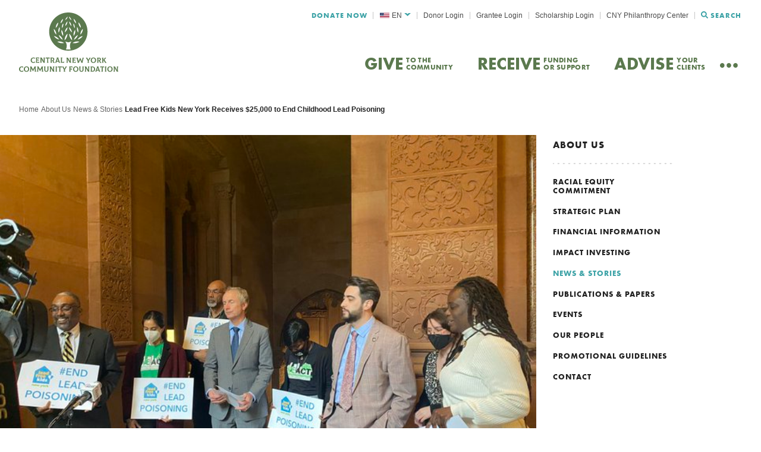

--- FILE ---
content_type: text/html; charset=UTF-8
request_url: https://cnycf.org/lead-free-kids-new-york-recieves-25000-to-end-childhood-lead-poisoning/
body_size: 48048
content:
<!doctype html>
<html lang="en-US">
  <head>
  <meta charset="utf-8">
  <meta http-equiv="x-ua-compatible" content="ie=edge">
  <meta name="viewport" content="width=device-width, initial-scale=1, shrink-to-fit=no">
  <script src="https://kit.fontawesome.com/47eafa0c7a.js" crossorigin="anonymous"></script>

  <meta name='robots' content='index, follow, max-image-preview:large, max-snippet:-1, max-video-preview:-1' />

	<!-- This site is optimized with the Yoast SEO plugin v26.1.1 - https://yoast.com/wordpress/plugins/seo/ -->
	<title>Lead Free Kids New York Receives $25,000 to End Childhood Lead Poisoning - Central New York Community Foundation</title>
	<link rel="canonical" href="https://cnycf.org/lead-free-kids-new-york-recieves-25000-to-end-childhood-lead-poisoning/" />
	<meta property="og:locale" content="en_US" />
	<meta property="og:type" content="article" />
	<meta property="og:title" content="Lead Free Kids New York Receives $25,000 to End Childhood Lead Poisoning - Central New York Community Foundation" />
	<meta property="og:url" content="https://cnycf.org/lead-free-kids-new-york-recieves-25000-to-end-childhood-lead-poisoning/" />
	<meta property="og:site_name" content="Central New York Community Foundation" />
	<meta property="article:published_time" content="2022-07-19T14:52:23+00:00" />
	<meta property="article:modified_time" content="2022-07-19T15:05:32+00:00" />
	<meta name="author" content="Eden Stratton" />
	<meta name="twitter:card" content="summary_large_image" />
	<meta name="twitter:label1" content="Written by" />
	<meta name="twitter:data1" content="Eden Stratton" />
	<script type="application/ld+json" class="yoast-schema-graph">{"@context":"https://schema.org","@graph":[{"@type":"WebPage","@id":"https://cnycf.org/lead-free-kids-new-york-recieves-25000-to-end-childhood-lead-poisoning/","url":"https://cnycf.org/lead-free-kids-new-york-recieves-25000-to-end-childhood-lead-poisoning/","name":"Lead Free Kids New York Receives $25,000 to End Childhood Lead Poisoning - Central New York Community Foundation","isPartOf":{"@id":"https://cnycf.org/#website"},"datePublished":"2022-07-19T14:52:23+00:00","dateModified":"2022-07-19T15:05:32+00:00","author":{"@id":"https://cnycf.org/#/schema/person/e65e96eb0a5df114585f5213212f7a35"},"breadcrumb":{"@id":"https://cnycf.org/lead-free-kids-new-york-recieves-25000-to-end-childhood-lead-poisoning/#breadcrumb"},"inLanguage":"en-US","potentialAction":[{"@type":"ReadAction","target":["https://cnycf.org/lead-free-kids-new-york-recieves-25000-to-end-childhood-lead-poisoning/"]}]},{"@type":"BreadcrumbList","@id":"https://cnycf.org/lead-free-kids-new-york-recieves-25000-to-end-childhood-lead-poisoning/#breadcrumb","itemListElement":[{"@type":"ListItem","position":1,"name":"Home","item":"https://cnycf.org/"},{"@type":"ListItem","position":2,"name":"News &#038; Stories","item":"https://cnycf.org/news/"},{"@type":"ListItem","position":3,"name":"Lead Free Kids New York Receives $25,000 to End Childhood Lead Poisoning"}]},{"@type":"WebSite","@id":"https://cnycf.org/#website","url":"https://cnycf.org/","name":"Central New York Community Foundation","description":"Our mission is to foster a thriving Central New York community","potentialAction":[{"@type":"SearchAction","target":{"@type":"EntryPoint","urlTemplate":"https://cnycf.org/?s={search_term_string}"},"query-input":{"@type":"PropertyValueSpecification","valueRequired":true,"valueName":"search_term_string"}}],"inLanguage":"en-US"},{"@type":"Person","@id":"https://cnycf.org/#/schema/person/e65e96eb0a5df114585f5213212f7a35","name":"Eden Stratton","image":{"@type":"ImageObject","inLanguage":"en-US","@id":"https://cnycf.org/#/schema/person/image/","url":"https://secure.gravatar.com/avatar/292bd05cfa367ce5a750803c1092b2b30b4f3296b10c36268d8dc009c860d800?s=96&d=mm&r=g","contentUrl":"https://secure.gravatar.com/avatar/292bd05cfa367ce5a750803c1092b2b30b4f3296b10c36268d8dc009c860d800?s=96&d=mm&r=g","caption":"Eden Stratton"},"url":"https://cnycf.org/author/edenstratton/"}]}</script>
	<!-- / Yoast SEO plugin. -->


<link rel='dns-prefetch' href='//kit.fontawesome.com' />
<link rel='dns-prefetch' href='//use.typekit.net' />
<link rel="alternate" type="application/rss+xml" title="Central New York Community Foundation &raquo; Lead Free Kids New York Receives $25,000 to End Childhood Lead Poisoning Comments Feed" href="https://cnycf.org/lead-free-kids-new-york-recieves-25000-to-end-childhood-lead-poisoning/feed/" />
<script type="text/javascript">
/* <![CDATA[ */
window._wpemojiSettings = {"baseUrl":"https:\/\/s.w.org\/images\/core\/emoji\/16.0.1\/72x72\/","ext":".png","svgUrl":"https:\/\/s.w.org\/images\/core\/emoji\/16.0.1\/svg\/","svgExt":".svg","source":{"concatemoji":"https:\/\/cnycf.org\/wp\/wp-includes\/js\/wp-emoji-release.min.js?ver=6.8.3"}};
/*! This file is auto-generated */
!function(s,n){var o,i,e;function c(e){try{var t={supportTests:e,timestamp:(new Date).valueOf()};sessionStorage.setItem(o,JSON.stringify(t))}catch(e){}}function p(e,t,n){e.clearRect(0,0,e.canvas.width,e.canvas.height),e.fillText(t,0,0);var t=new Uint32Array(e.getImageData(0,0,e.canvas.width,e.canvas.height).data),a=(e.clearRect(0,0,e.canvas.width,e.canvas.height),e.fillText(n,0,0),new Uint32Array(e.getImageData(0,0,e.canvas.width,e.canvas.height).data));return t.every(function(e,t){return e===a[t]})}function u(e,t){e.clearRect(0,0,e.canvas.width,e.canvas.height),e.fillText(t,0,0);for(var n=e.getImageData(16,16,1,1),a=0;a<n.data.length;a++)if(0!==n.data[a])return!1;return!0}function f(e,t,n,a){switch(t){case"flag":return n(e,"\ud83c\udff3\ufe0f\u200d\u26a7\ufe0f","\ud83c\udff3\ufe0f\u200b\u26a7\ufe0f")?!1:!n(e,"\ud83c\udde8\ud83c\uddf6","\ud83c\udde8\u200b\ud83c\uddf6")&&!n(e,"\ud83c\udff4\udb40\udc67\udb40\udc62\udb40\udc65\udb40\udc6e\udb40\udc67\udb40\udc7f","\ud83c\udff4\u200b\udb40\udc67\u200b\udb40\udc62\u200b\udb40\udc65\u200b\udb40\udc6e\u200b\udb40\udc67\u200b\udb40\udc7f");case"emoji":return!a(e,"\ud83e\udedf")}return!1}function g(e,t,n,a){var r="undefined"!=typeof WorkerGlobalScope&&self instanceof WorkerGlobalScope?new OffscreenCanvas(300,150):s.createElement("canvas"),o=r.getContext("2d",{willReadFrequently:!0}),i=(o.textBaseline="top",o.font="600 32px Arial",{});return e.forEach(function(e){i[e]=t(o,e,n,a)}),i}function t(e){var t=s.createElement("script");t.src=e,t.defer=!0,s.head.appendChild(t)}"undefined"!=typeof Promise&&(o="wpEmojiSettingsSupports",i=["flag","emoji"],n.supports={everything:!0,everythingExceptFlag:!0},e=new Promise(function(e){s.addEventListener("DOMContentLoaded",e,{once:!0})}),new Promise(function(t){var n=function(){try{var e=JSON.parse(sessionStorage.getItem(o));if("object"==typeof e&&"number"==typeof e.timestamp&&(new Date).valueOf()<e.timestamp+604800&&"object"==typeof e.supportTests)return e.supportTests}catch(e){}return null}();if(!n){if("undefined"!=typeof Worker&&"undefined"!=typeof OffscreenCanvas&&"undefined"!=typeof URL&&URL.createObjectURL&&"undefined"!=typeof Blob)try{var e="postMessage("+g.toString()+"("+[JSON.stringify(i),f.toString(),p.toString(),u.toString()].join(",")+"));",a=new Blob([e],{type:"text/javascript"}),r=new Worker(URL.createObjectURL(a),{name:"wpTestEmojiSupports"});return void(r.onmessage=function(e){c(n=e.data),r.terminate(),t(n)})}catch(e){}c(n=g(i,f,p,u))}t(n)}).then(function(e){for(var t in e)n.supports[t]=e[t],n.supports.everything=n.supports.everything&&n.supports[t],"flag"!==t&&(n.supports.everythingExceptFlag=n.supports.everythingExceptFlag&&n.supports[t]);n.supports.everythingExceptFlag=n.supports.everythingExceptFlag&&!n.supports.flag,n.DOMReady=!1,n.readyCallback=function(){n.DOMReady=!0}}).then(function(){return e}).then(function(){var e;n.supports.everything||(n.readyCallback(),(e=n.source||{}).concatemoji?t(e.concatemoji):e.wpemoji&&e.twemoji&&(t(e.twemoji),t(e.wpemoji)))}))}((window,document),window._wpemojiSettings);
/* ]]> */
</script>
<style id='wp-emoji-styles-inline-css' type='text/css'>

	img.wp-smiley, img.emoji {
		display: inline !important;
		border: none !important;
		box-shadow: none !important;
		height: 1em !important;
		width: 1em !important;
		margin: 0 0.07em !important;
		vertical-align: -0.1em !important;
		background: none !important;
		padding: 0 !important;
	}
</style>
<style id='safe-svg-svg-icon-style-inline-css' type='text/css'>
.safe-svg-cover{text-align:center}.safe-svg-cover .safe-svg-inside{display:inline-block;max-width:100%}.safe-svg-cover svg{fill:currentColor;height:100%;max-height:100%;max-width:100%;width:100%}

</style>
<link rel='stylesheet' id='wpml-legacy-dropdown-click-0-css' href='https://cnycf.org/app/plugins/wpml-multilingual-cms/templates/language-switchers/legacy-dropdown-click/style.min.css?ver=1' type='text/css' media='all' />
<link rel='stylesheet' id='sage/main.css-css' href='https://cnycf.org/app/themes/cnycf/dist/styles/main_1b16fae1.css' type='text/css' media='all' />
<link rel='stylesheet' id='adobe/typekit.css-css' href='https://use.typekit.net/flv7uio.css' type='text/css' media='all' />
<script type="text/javascript" id="wpml-cookie-js-extra">
/* <![CDATA[ */
var wpml_cookies = {"wp-wpml_current_language":{"value":"en","expires":1,"path":"\/"}};
var wpml_cookies = {"wp-wpml_current_language":{"value":"en","expires":1,"path":"\/"}};
/* ]]> */
</script>
<script type="text/javascript" src="https://cnycf.org/app/plugins/wpml-multilingual-cms/res/js/cookies/language-cookie.js?ver=482900" id="wpml-cookie-js" defer="defer" data-wp-strategy="defer"></script>
<script type="text/javascript" src="https://cnycf.org/app/plugins/wpml-multilingual-cms/templates/language-switchers/legacy-dropdown-click/script.min.js?ver=1" id="wpml-legacy-dropdown-click-0-js"></script>
<script type="text/javascript" src="https://cnycf.org/wp/wp-includes/js/jquery/jquery.min.js?ver=3.7.1" id="jquery-core-js"></script>
<script type="text/javascript" src="https://cnycf.org/wp/wp-includes/js/jquery/jquery-migrate.min.js?ver=3.4.1" id="jquery-migrate-js"></script>
<script type="text/javascript" src="https://kit.fontawesome.com/47eafa0c7a.js" id="fontawesome/fontawesome.js-js"></script>
<link rel="https://api.w.org/" href="https://cnycf.org/wp-json/" /><link rel="alternate" title="JSON" type="application/json" href="https://cnycf.org/wp-json/wp/v2/posts/9510" /><link rel="EditURI" type="application/rsd+xml" title="RSD" href="https://cnycf.org/wp/xmlrpc.php?rsd" />
<meta name="generator" content="WordPress 6.8.3" />
<link rel='shortlink' href='https://cnycf.org/?p=9510' />
<link rel="alternate" title="oEmbed (JSON)" type="application/json+oembed" href="https://cnycf.org/wp-json/oembed/1.0/embed?url=https%3A%2F%2Fcnycf.org%2Flead-free-kids-new-york-recieves-25000-to-end-childhood-lead-poisoning%2F" />
<link rel="alternate" title="oEmbed (XML)" type="text/xml+oembed" href="https://cnycf.org/wp-json/oembed/1.0/embed?url=https%3A%2F%2Fcnycf.org%2Flead-free-kids-new-york-recieves-25000-to-end-childhood-lead-poisoning%2F&#038;format=xml" />
<meta name="generator" content="WPML ver:4.8.2 stt:66,59,1,4,2,54;" />
<script>
      window.ga=function(){ga.q.push(arguments)};ga.q=[];ga.l=+new Date;
    ga('create','UA-38945294-2','auto');
    ga('set','anonymizeIp',true);  ga('set','transport','beacon');ga('send','pageview');
</script>
  <script src="https://www.google-analytics.com/analytics.js" async defer></script>
  
      <!-- Google Tag Manager -->
    <script>(function(w,d,s,l,i){w[l]=w[l]||[];w[l].push({'gtm.start':
    new Date().getTime(),event:'gtm.js'});var f=d.getElementsByTagName(s)[0],
    j=d.createElement(s),dl=l!='dataLayer'?'&l='+l:'';j.async=true;j.src=
    'https://www.googletagmanager.com/gtm.js?id='+i+dl;f.parentNode.insertBefore(j,f);
    })(window,document,'script','dataLayer','GTM-WLMV428');</script>
    <!-- End Google Tag Manager -->
    <!-- Google tag (gtag.js) -->
    <script async src="https://www.googletagmanager.com/gtag/js?id=G-TN03R9E24T"></script>
    <script>
      window.dataLayer = window.dataLayer || [];
      function gtag(){dataLayer.push(arguments);}
      gtag('js', new Date());

      gtag('config', 'G-TN03R9E24T');
    </script>
  </head>
  <body class="wp-singular post-template-default single single-post postid-9510 single-format-standard wp-theme-cnycfresources lead-free-kids-new-york-recieves-25000-to-end-childhood-lead-poisoning has-sidebar app-data index-data singular-data single-data single-post-data single-post-lead-free-kids-new-york-recieves-25000-to-end-childhood-lead-poisoning-data">
          <!-- Google Tag Manager (noscript) -->
      <noscript><iframe src="https://www.googletagmanager.com/ns.html?id=GTM-WLMV428"
      height="0" width="0" style="display:none;visibility:hidden"></iframe></noscript>
      <!-- End Google Tag Manager (noscript) -->
            <header class="site-header">
  <div class="container-fluid">
        <div class="row">
      <nav class="navbar">
        <a class="navbar__brand" href="https://cnycf.org/">
          <?xml version="1.0" encoding="UTF-8"?>
<svg class="navbar__logo" alt="Central New York Community Foundation" width="167px" height="100px" viewBox="0 0 167 100" version="1.1" xmlns="http://www.w3.org/2000/svg" xmlns:xlink="http://www.w3.org/1999/xlink">
    <!-- Generator: Sketch 57.1 (83088) - https://sketch.com -->
    <title>CNYCF Logo Vertical White</title>
    <desc>Created with Sketch.</desc>
    <g id="Symbols" stroke="none" stroke-width="1" fill="none" fill-rule="evenodd">
        <g id="Header-MERGE" transform="translate(-68.000000, -20.000000)" fill="#5B794E">
            <g id="Header-v2-WHITE">
                <g id="Header-v2">
                    <g id="CNYCF-Logo-Vertical-Green" transform="translate(68.000000, 20.000000)">
                        <g id="CNYCF-Logo-Vertical-White" stroke-width="1" transform="translate(0.000000, 75.688073)">
                            <path d="M12.6522252,14.9082569 C15.3135477,14.9082569 17.0917806,16.7179039 17.0917806,19.4011737 C17.0917806,22.1844133 15.2386881,24.0825688 12.466345,24.0825688 C9.67877626,24.0825688 8.03757453,22.1353835 8.03757453,19.5762803 C8.03757453,16.7682073 9.7796464,14.9082569 12.6522252,14.9082569 Z M44.8176856,15.1580544 L44.8176856,15.1822509 C44.532204,15.3949259 44.1832821,15.993472 44.1832821,17.0294663 L44.1832821,20.3997906 C44.1832821,22.0973695 44.6946113,22.7334839 46.0490627,22.7334839 C47.255698,22.7334839 47.8025538,21.9980363 47.8025538,20.3997906 L47.8025538,17.0294663 C47.8025538,16.0062071 47.4422127,15.3949259 47.1687848,15.1822509 L47.1687848,15.1580544 L50.1530186,15.1580544 L50.1530186,15.1822509 C49.8301072,15.3949259 49.4824542,15.993472 49.4824542,17.0294663 L49.4824542,20.2628891 C49.4824542,22.7971591 48.3119798,24.0445548 45.9126659,24.0445548 C43.6985979,24.0445548 42.4672208,22.8086206 42.4672208,20.2628891 L42.4672208,17.0294663 C42.4672208,16.0062071 42.107514,15.3949259 41.7960219,15.1822509 L41.7960219,15.1580544 L44.8176856,15.1580544 Z M4.67555344,14.9834572 C5.47236417,14.9834572 6.14356302,15.0821536 6.86487975,15.2941918 L7.06408243,17.4534153 L7.0393407,17.4667871 C6.52928032,16.668301 5.62018018,16.2932545 4.66413417,16.2932545 C2.91000863,16.2932545 1.85309248,17.5037186 1.85309248,19.4267074 C1.85309248,21.3363244 2.77361189,22.6957883 4.50172689,22.6957883 C5.8460278,22.6957883 6.65298899,22.1469087 7.30008051,21.298756 L7.32545665,21.3108543 L7.02601822,23.5452144 C6.39224918,23.7699876 5.4222463,24.0195941 4.37674941,24.0195941 C1.691954,24.0195941 -2.14939178e-13,22.1099771 -2.14939178e-13,19.5515106 C-2.14939178e-13,16.7428009 1.84040441,14.9834572 4.67555344,14.9834572 Z M21.2390663,15.1583091 C21.0887126,15.3448772 21.1140888,15.7307485 21.4376345,16.2929998 L22.6690116,18.414655 C23.0547289,19.0889745 23.3281568,19.7626573 23.4391774,20.4745452 L23.4899297,20.4745452 C23.6764443,19.712354 23.9993557,19.1392779 24.4098147,18.414655 L25.6291381,16.2560682 C25.9399958,15.7059152 25.965372,15.3448772 25.8150184,15.1583091 L28.6882316,15.1583091 L28.6996509,15.1825056 C28.1413758,15.493877 27.9294851,16.4681064 27.9789685,17.155161 L28.3646858,21.9976542 C28.4148037,22.5962004 28.6501674,23.3577549 29.0974218,23.8073012 L29.0860026,23.8321345 L26.2387999,23.8321345 L26.2254774,23.8073012 C26.4621099,23.5958998 26.698108,23.0457468 26.6365708,22.2599957 L26.4367337,19.6754224 C26.3872503,19.0889745 26.3993039,18.4394883 26.5115934,17.528934 L26.4621099,17.528934 C26.2007357,18.3649884 25.9146197,18.952073 25.5035263,19.6518626 L24.1243332,21.9976542 C23.6764443,22.7471104 23.5641549,23.2456866 23.5400476,23.5073914 L23.4391774,23.5073914 C23.4030164,23.2456866 23.2786734,22.7471104 22.8180965,22.0103892 L21.3386676,19.6384908 C20.9402622,18.9902781 20.6795224,18.4031934 20.4435243,17.528934 L20.3940409,17.528934 C20.4930078,18.4649583 20.4930078,19.1392779 20.4676317,19.6754224 L20.3312349,22.2599957 C20.2938051,23.0457468 20.5050615,23.5958998 20.7410596,23.8073012 L20.7290059,23.8321345 L17.9928238,23.8321345 L17.9807701,23.8073012 C18.3785411,23.3704899 18.6640227,22.8706402 18.7268286,21.9976542 L19.04974,17.155161 C19.0998578,16.4681064 18.9387194,15.519347 18.3785411,15.1825056 L18.3905948,15.1583091 L21.2390663,15.1583091 Z M33.1595071,15.1583091 C33.0091535,15.3448772 33.0345296,15.7307485 33.357441,16.2929998 L34.5894525,18.414655 C34.9751698,19.0889745 35.2485977,19.7626573 35.3596183,20.4745452 L35.411005,20.4745452 C35.5968852,19.712354 35.9191621,19.1392779 36.3302556,18.414655 L37.549579,16.2560682 C37.8604367,15.7059152 37.8858128,15.3448772 37.7354592,15.1583091 L40.6086724,15.1583091 L40.6200917,15.1825056 C40.0618167,15.493877 39.8499259,16.4681064 39.8994094,17.155161 L40.2851267,21.9976542 C40.3346102,22.5962004 40.5706082,23.3577549 41.0178627,23.8073012 L41.0064434,23.8321345 L38.1592407,23.8321345 L38.1452838,23.8073012 C38.3819163,23.5958998 38.6179144,23.0457468 38.5570117,22.2599957 L38.3565402,19.6754224 C38.3076911,19.0889745 38.3197448,18.4394883 38.4313998,17.528934 L38.3819163,17.528934 C38.1218109,18.3649884 37.8350606,18.952073 37.4239671,19.6518626 L36.044774,21.9976542 C35.5968852,22.7471104 35.4845958,23.2456866 35.4604884,23.5073914 L35.3596183,23.5073914 C35.3234573,23.2456866 35.1991142,22.7471104 34.7385373,22.0103892 L33.2591085,19.6384908 C32.8613375,18.9902781 32.5999633,18.4031934 32.3639652,17.528934 L32.3144817,17.528934 C32.4134487,18.4649583 32.4134487,19.1392779 32.3880725,19.6754224 L32.2510414,22.2599957 C32.214246,23.0457468 32.4255023,23.5958998 32.6615004,23.8073012 L32.6494467,23.8321345 L29.9132647,23.8321345 L29.901211,23.8073012 C30.298982,23.3704899 30.5838291,22.8706402 30.6472694,21.9976542 L30.9701808,17.155161 C31.0202987,16.4681064 30.8591602,15.519347 30.298982,15.1825056 L30.3110356,15.1583091 L33.1595071,15.1583091 Z M54.1614334,15.1583091 C54.1868095,15.4072788 54.2623035,15.6689836 54.6721282,16.3560382 L56.4624147,19.3767861 C56.8360783,20.0001656 57.2338493,20.8865233 57.6068785,21.8480177 L57.656362,21.8480177 C57.4838042,20.848955 57.4584281,19.9746955 57.4584281,19.2761794 L57.4584281,17.0290842 C57.4584281,15.9937267 57.146936,15.3945438 56.8246591,15.1825056 L56.8246591,15.1583091 L59.6966035,15.1583091 L59.6966035,15.1825056 C59.3724233,15.3945438 59.0241358,16.005825 59.0241358,17.0290842 L59.0241358,21.9600859 C59.0241358,22.9833451 59.3724233,23.5958998 59.6966035,23.8073012 L59.6966035,23.8321345 L57.0720764,23.8321345 C56.9350453,23.4946564 56.6990472,23.0457468 56.4509954,22.6465037 L54.6975043,19.7881274 C54.1005306,18.826633 53.7776193,18.0911853 53.4033212,16.9431228 L53.3544722,16.9431228 C53.5530405,18.1268434 53.5777822,18.939338 53.5777822,19.8384307 L53.5777822,21.9600859 C53.5777822,22.9967169 53.8892743,23.5958998 54.2121856,23.8073012 L54.2121856,23.8321345 L51.3396068,23.8321345 L51.3396068,23.8073012 C51.6504645,23.5958998 52.0114401,22.9833451 52.0114401,21.9600859 L52.0114401,16.9673194 C52.0114401,16.2929998 51.8001837,15.493877 51.3396068,15.1825056 L51.3396068,15.1583091 L54.1614334,15.1583091 Z M64.2282108,15.1583091 L64.2282108,15.1825056 C63.9173531,15.3945438 63.5570119,16.005825 63.5570119,17.0290842 L63.5570119,21.9600859 C63.5570119,22.9967169 63.9040306,23.5958998 64.2282108,23.8073012 L64.2282108,23.8321345 L61.1691173,23.8321345 L61.1691173,23.8073012 C61.479975,23.5958998 61.8403162,22.9833451 61.8403162,21.9600859 L61.8403162,17.0290842 C61.8403162,15.9937267 61.4920287,15.3945438 61.1691173,15.1825056 L61.1691173,15.1583091 L64.2282108,15.1583091 Z M71.8659843,15.0575114 L72.077875,17.3421748 L72.0524989,17.3542731 C71.7670173,16.8544234 71.1827317,16.4297103 70.4366733,16.4297103 L69.5034658,16.4297103 L69.5034658,21.8611984 C69.5034658,22.9334875 69.8523877,23.5950721 70.2622123,23.8064735 L70.2622123,23.8319435 L67.0419804,23.8319435 L67.0419804,23.8064735 C67.4016872,23.5950721 67.7994581,22.9207525 67.7994581,21.8611984 L67.7994581,16.4297103 L66.8554658,16.4297103 C66.1087729,16.4297103 65.5244874,16.8544234 65.237737,17.3542731 L65.2136297,17.3421748 L65.4242516,15.0575114 C65.9958491,15.1320113 66.5185976,15.1574813 67.1282593,15.1574813 L70.1632454,15.1574813 C70.7716383,15.1574813 71.2937523,15.1320113 71.8659843,15.0575114 Z M74.8420977,15.1576723 L74.8420977,15.1825056 C74.7310771,15.519347 74.8915812,16.0433933 75.1288481,16.4553714 L76.0855285,18.1153819 C76.2225596,18.3395183 76.3469027,18.5770265 76.4718802,18.9272397 L76.5219981,18.9272397 C76.6457067,18.5642915 76.7947915,18.3395183 76.919769,18.1153819 L77.8637614,16.4553714 C78.1010283,16.0433933 78.2615323,15.519347 78.1390925,15.1825056 L78.1390925,15.1576723 L80.6373732,15.1576723 L80.6373732,15.1825056 C80.32715,15.4181036 79.9661744,15.9313251 79.643263,16.4553714 L77.2934327,20.3503787 L77.2934327,21.8607527 C77.2934327,22.9343153 77.6398169,23.5958998 78.0509104,23.8073012 L78.0509104,23.8321345 L74.8306785,23.8321345 L74.8306785,23.8073012 C75.1903852,23.5958998 75.5887906,22.9203068 75.5887906,21.8607527 L75.5887906,20.4127804 L73.200896,16.4553714 C72.8900383,15.9427866 72.5049554,15.4181036 72.1934633,15.1825056 L72.1934633,15.1576723 L74.8420977,15.1576723 Z M12.5278822,16.2059559 C10.8866804,16.2059559 9.89066701,17.503655 9.89066701,19.4508403 C9.89066701,21.4973588 10.8111864,22.7829595 12.5887849,22.7829595 C14.118966,22.7829595 15.2386881,21.5228288 15.2386881,19.5259769 C15.2386881,17.4157833 14.2192018,16.2059559 12.5278822,16.2059559 Z" id="Combined-Shape"></path>
                            <path d="M95.4850788,14.9082569 C98.1248537,14.9082569 99.8891095,16.7179039 99.8891095,19.4011737 C99.8891095,22.1844133 98.0505825,24.0825688 95.3000302,24.0825688 C92.5350014,24.0825688 90.907329,22.1353835 90.907329,19.5762803 C90.907329,16.7682073 92.6350787,14.9082569 95.4850788,14.9082569 Z M153.062005,14.9082569 C155.70178,14.9082569 157.466665,16.7179039 157.466665,19.4011737 C157.466665,22.1844133 155.628138,24.0825688 152.876957,24.0825688 C150.113816,24.0825688 148.483626,22.1353835 148.483626,19.5762803 C148.483626,16.7682073 150.212005,14.9082569 153.062005,14.9082569 Z M103.880054,15.1580544 L103.880054,15.1822509 C103.596816,15.3949259 103.251266,15.993472 103.251266,17.0294663 L103.251266,20.3997906 C103.251266,22.0973695 103.757318,22.7334839 105.101752,22.7334839 C106.299533,22.7334839 106.840831,21.9980363 106.840831,20.3997906 L106.840831,17.0294663 C106.840831,16.0062071 106.483952,15.3949259 106.212044,15.1822509 L106.212044,15.1580544 L109.173451,15.1580544 L109.173451,15.1822509 C108.852448,15.3949259 108.507528,15.993472 108.507528,17.0294663 L108.507528,20.2628891 C108.507528,22.7971591 107.348141,24.0445548 104.966428,24.0445548 C102.769762,24.0445548 101.548064,22.8086206 101.548064,20.2628891 L101.548064,17.0294663 C101.548064,16.0062071 101.190555,15.3949259 100.881511,15.1822509 L100.881511,15.1580544 L103.880054,15.1580544 Z M89.8297671,15.0569383 L90.0519513,17.3919051 L90.0274041,17.4046401 C89.5836651,16.6679189 88.7943762,16.4055774 87.8313682,16.4055774 L86.4491685,16.4055774 L86.4491685,18.7271725 L87.5349128,18.7271725 C88.4230202,18.7271725 89.0165604,18.7017024 89.3860282,18.6272025 L88.9913837,20.8736609 L88.9668364,20.8736609 C88.8063351,20.3368796 88.238601,19.9752049 87.6217723,19.9752049 L86.4491685,19.9752049 L86.4491685,21.9599585 C86.4491685,22.9959528 86.7947184,23.5957725 87.1163505,23.8071739 L87.1163505,23.8326439 L84.0932607,23.8326439 L84.0932607,23.8071739 C84.401675,23.5957725 84.7591839,22.9838545 84.7591839,21.9599585 L84.7591839,17.0295937 C84.7591839,15.8063945 84.4513989,15.3823182 84.1052196,15.1823783 L84.1052196,15.1581817 L88.238601,15.1581817 C88.9787954,15.1581817 89.4231638,15.1327117 89.8297671,15.0569383 Z M123.680191,15.1580544 C126.2715,15.1580544 127.974073,16.7683983 127.974073,19.4879629 C127.974073,22.2221727 126.53082,23.8325166 123.484442,23.8325166 L120.103214,23.8325166 L120.103214,23.8070465 C120.412258,23.5956451 120.768508,22.9837272 120.768508,21.9598312 L120.768508,17.0294663 C120.768508,16.106177 120.422958,15.3949259 120.103214,15.1822509 L120.103214,15.1580544 L123.680191,15.1580544 Z M113.149667,15.1583091 C113.174843,15.4072788 113.249744,15.6689836 113.656977,16.3560382 L115.432562,19.3767861 C115.804548,20.0001656 116.199192,20.8865233 116.56866,21.8480177 L116.618384,21.8480177 C116.446553,20.848955 116.421376,19.9746955 116.421376,19.2761794 L116.421376,17.0290842 C116.421376,15.9937267 116.111703,15.3945438 115.792589,15.1825056 L115.792589,15.1583091 L118.642589,15.1583091 L118.642589,15.1825056 C118.320957,15.3945438 117.974777,16.005825 117.974777,17.0290842 L117.974777,21.9600859 C117.974777,22.9833451 118.320957,23.5958998 118.642589,23.8073012 L118.642589,23.8321345 L116.038061,23.8321345 C115.902107,23.4946564 115.667964,23.0457468 115.421233,22.6465037 L113.682153,19.7881274 C113.089872,18.826633 112.768869,18.0911853 112.398143,16.9431228 L112.349048,16.9431228 C112.546056,18.1268434 112.570603,18.939338 112.570603,19.8384307 L112.570603,21.9600859 C112.570603,22.9967169 112.879647,23.5958998 113.20002,23.8073012 L113.20002,23.8321345 L110.350649,23.8321345 L110.350649,23.8073012 C110.659064,23.5958998 111.016572,22.9833451 111.016572,21.9600859 L111.016572,16.9673194 C111.016572,16.2929998 110.806977,15.493877 110.350649,15.1825056 L110.350649,15.1583091 L113.149667,15.1583091 Z M134.037499,15.1583728 L134.037499,15.1825693 C133.803985,15.3946075 133.555995,15.9059187 133.815315,16.6426399 L135.629295,21.785043 C135.962256,22.7471741 136.492855,23.5201901 136.837775,23.8073649 L136.837775,23.8321982 L134.050717,23.8321982 L134.050717,23.8073649 C134.259683,23.6449934 134.359131,23.1330454 134.050717,22.2727944 L133.93931,21.9722478 L130.756348,21.9722478 L130.644312,22.2727944 C130.323309,23.1330454 130.447304,23.6449934 130.619135,23.8073649 L130.619135,23.8321982 L128.028455,23.8321982 L128.028455,23.8073649 C128.361417,23.5074551 128.892644,22.7471741 129.225606,21.785043 L130.989862,16.6426399 C131.236593,15.9059187 131.00245,15.3825092 130.768307,15.1825693 L130.768307,15.1583728 L134.037499,15.1583728 Z M142.987557,15.0575114 L143.197782,17.3421748 L143.172605,17.3542731 C142.888738,16.8544234 142.309675,16.4297103 141.568851,16.4297103 L140.643608,16.4297103 L140.643608,21.8611984 C140.643608,22.9334875 140.989787,23.5950721 141.396391,23.8064735 L141.396391,23.8319435 L138.200841,23.8319435 L138.200841,23.8064735 C138.558349,23.5950721 138.952994,22.9207525 138.952994,21.8611984 L138.952994,16.4297103 L138.015163,16.4297103 C137.275598,16.4297103 136.695275,16.8544234 136.411408,17.3542731 L136.38749,17.3421748 L136.596457,15.0575114 C137.163561,15.1320113 137.682201,15.1574813 138.287071,15.1574813 L141.297572,15.1574813 C141.901183,15.1574813 142.419823,15.1320113 142.987557,15.0575114 Z M147.210693,15.1583091 L147.210693,15.1825056 C146.902279,15.3945438 146.54477,16.005825 146.54477,17.0290842 L146.54477,21.9600859 C146.54477,22.9967169 146.89032,23.5958998 147.210693,23.8073012 L147.210693,23.8321345 L144.176274,23.8321345 L144.176274,23.8073012 C144.484688,23.5958998 144.842197,22.9833451 144.842197,21.9600859 L144.842197,17.0290842 C144.842197,15.9937267 144.497276,15.3945438 144.176274,15.1825056 L144.176274,15.1583091 L147.210693,15.1583091 Z M161.543525,15.1583091 C161.568702,15.4072788 161.642344,15.6689836 162.050206,16.3560382 L163.825791,19.3767861 C164.197147,20.0001656 164.591792,20.8865233 164.961259,21.8480177 L165.010354,21.8480177 C164.839152,20.848955 164.813976,19.9746955 164.813976,19.2761794 L164.813976,17.0290842 C164.813976,15.9937267 164.504932,15.3945438 164.185188,15.1825056 L164.185188,15.1583091 L167.034559,15.1583091 L167.034559,15.1825056 C166.712927,15.3945438 166.368006,16.005825 166.368006,17.0290842 L166.368006,21.9600859 C166.368006,22.9833451 166.712927,23.5958998 167.034559,23.8073012 L167.034559,23.8321345 L164.43129,23.8321345 C164.294707,23.4946564 164.060564,23.0457468 163.814462,22.6465037 L162.074753,19.7881274 C161.482472,18.826633 161.162098,18.0911853 160.790742,16.9431228 L160.741648,16.9431228 C160.920088,18.0084713 160.956795,18.7731268 160.962352,19.570843 L160.963203,21.9600859 C160.963203,22.9967169 161.272876,23.5958998 161.593878,23.8073012 L161.593878,23.8321345 L158.743878,23.8321345 L158.743878,23.8073012 C159.051663,23.5958998 159.409172,22.9833451 159.409172,21.9600859 L159.409172,16.9673194 C159.409172,16.2929998 159.198947,15.493877 158.743878,15.1825056 L158.743878,15.1583091 L161.543525,15.1583091 Z M95.3617131,16.2059559 C93.7334113,16.2059559 92.7452266,17.503655 92.7452266,19.4508403 C92.7452266,21.4973588 93.6585107,22.7829595 95.4227665,22.7829595 C96.9402909,22.7829595 98.0505825,21.5228288 98.0505825,19.5259769 C98.0505825,17.4157833 97.0397388,16.2059559 95.3617131,16.2059559 Z M152.939269,16.2059559 C151.310338,16.2059559 150.322782,17.503655 150.322782,19.4508403 C150.322782,21.4973588 151.236066,22.7829595 153.000322,22.7829595 C154.517847,22.7829595 155.628138,21.5228288 155.628138,19.5259769 C155.628138,17.4157833 154.616665,16.2059559 152.939269,16.2059559 Z M123.544237,16.3920783 L122.459122,16.3920783 L122.459122,22.5959457 L123.605919,22.5959457 C125.260027,22.5959457 126.147505,21.4975498 126.147505,19.4879629 C126.147505,17.3803162 125.308492,16.3920783 123.544237,16.3920783 Z M132.358844,16.8171098 L132.310379,16.8171098 C132.198972,17.7786041 131.903146,18.6146585 131.619279,19.4265164 L131.162952,20.7496854 L133.532077,20.7496854 L133.07512,19.4265164 C132.791253,18.6146585 132.482839,17.7786041 132.358844,16.8171098 Z" id="Combined-Shape"></path>
                            <path d="M134.54543,0.250020061 C136.547264,0.250020061 137.711596,1.25849366 137.711596,2.87930021 C137.711596,4.20061681 137.061128,5.01070216 136.009143,5.34770783 L137.173476,7.22921689 C137.648401,7.98970518 138.200565,8.48821924 138.799966,8.6878792 L138.799966,8.71331359 L136.233839,9.17431193 C136.072977,8.6878792 135.8719,8.2516794 135.596137,7.79068107 L133.65686,4.48738957 L134.257538,4.48738957 C135.333141,4.48738957 135.935096,4.0505539 135.935096,2.94161447 C135.935096,2.03169914 135.333141,1.45878948 134.257538,1.47087082 L133.381097,1.48295215 L133.381097,7.09250704 C133.381097,8.07681796 133.732823,8.67579787 134.006671,8.88690331 L134.006671,8.9123377 L130.993067,8.9123377 L130.993067,8.88690331 C131.316706,8.67579787 131.667793,8.06473663 131.667793,7.04290998 L131.667793,2.06985072 C131.667793,1.08426808 131.316706,0.486559896 130.993067,0.274182733 L130.993067,0.250020061 L134.54543,0.250020061 Z M125.230964,5.32907052e-14 C127.908162,5.32907052e-14 129.697429,1.80774932 129.697429,4.48726239 C129.697429,7.26724131 127.832837,9.16210342 125.043292,9.16210342 C122.239064,9.16210342 120.586401,7.21700838 120.586401,4.66148797 C120.586401,1.85734639 122.34056,5.32907052e-14 125.230964,5.32907052e-14 Z M146.925205,0.249702131 L146.925205,0.274500663 C146.400489,0.523757692 145.849602,1.10938454 145.449362,1.65749566 L143.684991,4.0387905 L146.061531,7.50359038 C146.487303,8.12673296 146.83839,8.4516573 147.451197,8.70027847 L147.451197,8.72571286 L144.936137,9.14855961 C144.860813,8.86242271 144.610584,8.38870718 144.322054,7.96522457 L141.794227,4.22509741 L143.909686,1.24673025 C144.221835,0.797813253 144.334821,0.486241966 144.322054,0.249702131 L146.925205,0.249702131 Z M95.1927884,0.149172702 L95.405994,2.38104049 L95.3810988,2.39312183 C95.0798023,1.78269645 94.3910334,1.47112516 93.4162882,1.47112516 L91.7642642,1.47112516 L91.7642642,3.66484137 L92.7153908,3.66484137 C93.75397,3.66484137 94.105057,3.65212417 94.6680729,3.57772858 L94.3042191,5.6716148 L94.2793239,5.6716148 C94.0667566,5.11015062 93.6160886,4.88632798 92.9158296,4.88632798 L91.7642642,4.88632798 L91.7642642,7.69046957 L93.1283968,7.69046957 C94.2295333,7.69046957 95.1046975,7.2790683 95.6440948,6.51921587 L95.6689901,6.53129721 L95.3172647,9.01178617 C94.8551066,8.93739058 94.5295532,8.91259205 93.7916321,8.91259205 L89.3749575,8.91259205 L89.3749575,8.88715765 C89.6883824,8.67605221 90.0503212,8.06499097 90.0503212,7.04252846 L90.0503212,2.11906627 C90.0503212,1.08388656 89.6992342,0.48617838 89.3749575,0.274437077 L89.3749575,0.249638546 L93.8675946,0.249638546 C94.3680531,0.249638546 94.9170256,0.212122819 95.1927884,0.149172702 Z M82.3247472,0.250020061 C82.3502808,0.498641231 82.4256049,0.760615456 82.8386109,1.44670815 L84.6400065,4.46259103 C85.0159888,5.08573361 85.416228,5.97085041 85.7915719,6.9303628 L85.8413624,6.9303628 C85.6670956,5.93333468 85.6422003,5.06093508 85.6422003,4.36212519 L85.6422003,2.11944778 C85.6422003,1.08426808 85.3287754,0.486559896 85.0044986,0.274182733 L85.0044986,0.250020061 L87.8942639,0.250020061 L87.8942639,0.274182733 C87.5680722,0.486559896 87.2176235,1.09762113 87.2176235,2.11944778 L87.2176235,7.04290998 C87.2176235,8.06473663 87.5680722,8.67579787 87.8942639,8.88690331 L87.8942639,8.9123377 L85.2534512,8.9123377 C85.1155698,8.57533202 84.8781073,8.12641503 84.627878,7.72773095 L82.8641445,4.87399231 C82.2628282,3.91384405 81.9379132,3.17879016 81.5619309,2.032335 L81.5121404,2.032335 C81.7125791,3.21567003 81.736836,4.02639123 81.736836,4.92358937 L81.736836,7.04290998 C81.736836,8.07681796 82.0496227,8.67579787 82.3758144,8.88690331 L82.3758144,8.9123377 L79.4854108,8.9123377 L79.4854108,8.88690331 C79.7981974,8.67579787 80.1607745,8.06473663 80.1607745,7.04290998 L80.1607745,2.05649767 C80.1607745,1.38375803 79.9482073,0.58575402 79.4854108,0.274182733 L79.4854108,0.250020061 L82.3247472,0.250020061 Z M102.905787,0.174988609 C103.019412,0.548238293 103.157293,1.02195382 103.520509,1.73284504 L104.733355,4.10078683 C105.346161,5.31019211 105.547238,5.99564894 105.721505,6.85596721 L105.771296,6.85596721 C105.83513,5.89581895 105.984501,5.04821788 106.160683,4.31252813 L106.773489,1.81995783 C106.947756,1.13386514 106.784979,0.573672684 106.460064,0.274182733 L106.472831,0.250020061 L109.250249,0.250020061 L109.250249,0.274182733 C108.799581,0.524075622 108.525094,1.19681526 108.399341,1.72076371 L107.135428,6.96787853 C106.934989,7.81484374 107.048614,8.38838925 107.423319,8.88690331 L107.423319,8.9123377 L104.495892,8.9123377 L104.495892,8.88690331 C104.707821,8.53908802 104.721226,7.9655425 104.420568,7.34239993 L103.507103,5.3973049 C103.231979,4.81104219 102.994516,4.02639123 102.918554,3.49036145 L102.868125,3.49036145 C102.705987,4.15101975 102.518953,4.67369648 102.318514,5.11053214 L101.267807,7.34239993 C100.979915,7.9655425 100.967148,8.53908802 101.204611,8.88690331 L101.204611,8.9123377 L98.2510117,8.9123377 L98.2510117,8.88690331 C98.664656,8.43798631 98.7514703,7.75316534 98.5395414,6.96787853 L97.0879561,1.70741065 C96.9500747,1.19681526 96.6877169,0.524075622 96.2370489,0.274182733 L96.2370489,0.250020061 L99.2659723,0.250020061 L99.2659723,0.274182733 C98.9270138,0.561591348 98.7770039,1.15929953 98.9397806,1.81995783 L99.6534447,4.59993674 C99.8289882,5.28475772 99.9164408,5.87038456 99.9541029,6.85596721 L100.003255,6.85596721 C100.253484,5.83414056 100.604571,5.03613655 100.878419,4.47467237 L102.217657,1.74492638 C102.555977,1.04738821 102.73152,0.561591348 102.83174,0.174988609 L102.905787,0.174988609 Z M114.90192,0.250020061 L114.90192,0.274182733 C114.789572,0.61118841 114.952349,1.13386514 115.189811,1.54590227 L116.153066,3.20358869 C116.290948,3.42804719 116.416062,3.66522288 116.541815,4.01367404 L116.590967,4.01367404 C116.71672,3.65186983 116.865454,3.42804719 116.991845,3.20358869 L117.942333,1.54590227 C118.180434,1.13386514 118.343211,0.61118841 118.218096,0.274182733 L118.218096,0.250020061 L120.733156,0.250020061 L120.733156,0.274182733 C120.419731,0.510722567 120.057154,1.02258968 119.732877,1.54590227 L117.367827,5.43545648 L117.367827,6.94371586 C117.367827,8.01513957 117.716361,8.67579787 118.131282,8.88690331 L118.131282,8.9123377 L114.889791,8.9123377 L114.889791,8.88690331 C115.253007,8.67579787 115.653246,8.00178651 115.653246,6.94371586 L115.653246,5.49713488 L113.249896,1.54590227 C112.937747,1.03467102 112.549637,0.510722567 112.236212,0.274182733 L112.236212,0.250020061 L114.90192,0.250020061 Z M142.270429,0.249702131 L142.270429,0.274500663 C141.983176,0.486241966 141.656984,1.0973032 141.656984,2.11912985 L141.656984,7.05530924 C141.656984,8.07713589 141.983176,8.6761158 142.270429,8.88722124 L142.270429,8.91265563 L139.267678,8.91265563 L139.267678,8.88722124 C139.580464,8.6761158 139.94368,8.06505456 139.94368,7.04259205 L139.94368,2.06953279 C139.94368,1.08395015 139.592593,0.486241966 139.267678,0.274500663 L139.267678,0.249702131 L142.270429,0.249702131 Z M125.105211,1.29588221 C123.453825,1.29588221 122.452269,2.59240028 122.452269,4.53685946 C122.452269,6.58114861 123.377862,7.86494949 125.167768,7.86494949 C126.706167,7.86494949 127.832837,6.60658301 127.832837,4.61189091 C127.832837,2.50465163 126.807025,1.29588221 125.105211,1.29588221 Z" id="Combined-Shape"></path>
                            <path d="M56.191832,0.176368663 C58.1849345,0.176368663 59.3438184,1.1931651 59.3438184,2.82734803 C59.3438184,4.15956934 58.695123,4.97634025 57.6493319,5.31612721 L58.8082158,7.21316419 C59.2809185,7.97992872 59.8298635,8.48255697 60.4270954,8.68386472 L60.4270954,8.70950901 L57.8729762,9.17431193 C57.7122319,8.68386472 57.512731,8.244065 57.2382585,7.77926208 L55.308056,4.44870881 L55.9059232,4.44870881 C56.9771284,4.44870881 57.575631,4.00826798 57.575631,2.89017656 C57.575631,1.97275178 56.9771284,1.39511395 55.9059232,1.407295 L55.0342188,1.41947604 L55.0342188,7.07532609 C55.0342188,8.06776044 55.3830276,8.67168367 55.6568648,8.88453135 L55.6568648,8.91017565 L52.6560924,8.91017565 L52.6560924,8.88453135 C52.9794871,8.67168367 53.3282959,8.0555794 53.3282959,7.02531971 L53.3282959,2.01121823 C53.3282959,1.01750166 52.9794871,0.41486064 52.6560924,0.200730747 L52.6560924,0.176368663 L56.191832,0.176368663 Z M24.2665493,5.32907052e-15 C25.0639173,5.32907052e-15 25.7361209,0.100653872 26.4591526,0.314142658 L26.6580181,2.48749696 L26.6332393,2.50096022 C26.1224155,1.69701146 25.21259,1.31939916 24.2544776,1.31939916 C22.4977264,1.31939916 21.4392283,2.53814445 21.4392283,4.47428899 C21.4392283,6.39697028 22.3611255,7.76637582 24.0918272,7.76637582 C25.4375049,7.76637582 26.2469447,7.21374119 26.8943694,6.35914494 L26.9191482,6.37132598 L26.6205323,8.62161318 C25.9851792,8.84792412 25.0137245,9.09859714 23.967298,9.09859714 C21.2778486,9.09859714 19.5833621,7.17527474 19.5833621,4.59994606 C19.5833621,1.77137992 21.4271566,5.32907052e-15 24.2665493,5.32907052e-15 Z M33.748558,0.0746890196 L33.9601305,2.32497622 L33.9366225,2.33715726 C33.6367358,1.7216941 32.9511899,1.40755144 31.9803705,1.40755144 L30.3367122,1.40755144 L30.3367122,3.61937219 L31.2827528,3.61937219 C32.3164722,3.61937219 32.6659164,3.60655004 33.2269331,3.53154047 L32.8641465,5.64270735 L32.8400031,5.64270735 C32.6277952,5.07660946 32.179236,4.85093963 31.4822537,4.85093963 L30.3367122,4.85093963 L30.3367122,7.67822355 L31.6938262,7.67822355 C32.7898102,7.67822355 33.6608792,7.26342702 34.1977526,6.4973036 L34.221896,6.50948464 L33.8730872,9.01044486 C33.4130916,8.93543529 33.0884262,8.91043209 32.3545934,8.91043209 L27.9585858,8.91043209 L27.9585858,8.8847878 C28.2692734,8.67194012 28.6301539,8.05583584 28.6301539,7.02493504 L28.6301539,2.06083994 C28.6301539,1.01711699 28.2813451,0.414475976 27.9585858,0.20098719 L27.9585858,0.175983999 L32.4295651,0.175983999 C32.9270465,0.175983999 33.4747208,0.138158659 33.748558,0.0746890196 Z M72.953144,0.176368663 L72.953144,0.200730747 C72.6411856,0.41486064 72.2796697,1.03096491 72.2796697,2.06122461 L72.2796697,7.65360502 L73.5135253,7.65360502 C74.598073,7.65360502 75.4685066,7.27599272 76.0034739,6.52269145 L76.0295233,6.5348725 L75.7054933,9.01018842 C75.2327906,8.92235669 74.8954182,8.91017565 74.3223297,8.91017565 L69.9015433,8.91017565 L69.9015433,8.88453135 C70.2128663,8.67168367 70.5750176,8.0555794 70.5750176,7.02531971 L70.5750176,2.01121823 C70.5750176,1.01750166 70.2255734,0.41486064 69.9015433,0.200730747 L69.9015433,0.176368663 L72.953144,0.176368663 Z M38.2609623,0.176368663 C38.2863764,0.427041682 38.3619834,0.691177957 38.7724215,1.38293291 L40.5653877,4.42370562 C40.9396107,5.05199093 41.337977,5.94441252 41.7115646,6.91184368 L41.7611221,6.91184368 C41.5883061,5.90658718 41.562892,5.02698774 41.562892,4.32241064 L41.562892,2.06122461 C41.562892,1.01750166 41.2509336,0.41486064 40.9281743,0.200730747 L40.9281743,0.176368663 L43.8044175,0.176368663 L43.8044175,0.200730747 C43.4797521,0.41486064 43.1309433,1.03096491 43.1309433,2.06122461 L43.1309433,7.02531971 C43.1309433,8.0555794 43.4797521,8.67168367 43.8044175,8.88453135 L43.8044175,8.91017565 L41.175962,8.91017565 C41.0387257,8.5703887 40.8023744,8.11776683 40.5539514,7.71579245 L38.7978356,4.83850214 C38.1999684,3.87042987 37.8759383,3.12930964 37.5017154,1.97339289 L37.4521579,1.97339289 C37.6516587,3.16649388 37.6764375,3.98390589 37.6764375,4.88850853 L37.6764375,7.02531971 C37.6764375,8.06776044 37.9877605,8.67168367 38.3117905,8.88453135 L38.3117905,8.91017565 L35.434912,8.91017565 L35.434912,8.88453135 C35.746235,8.67168367 36.1077508,8.0555794 36.1077508,7.02531971 L36.1077508,1.99775497 C36.1077508,1.31946327 35.8961783,0.514873405 35.434912,0.200730747 L35.434912,0.176368663 L38.2609623,0.176368663 Z M51.455847,0.0751377948 L51.6680549,2.37543138 L51.6426408,2.38761242 C51.3567319,1.88498417 50.7715718,1.45736549 50.0243966,1.45736549 L49.0904277,1.45736549 L49.0904277,6.92472994 C49.0904277,8.00563713 49.4392365,8.67174779 49.8496745,8.88459546 L49.8496745,8.91023976 L46.6239872,8.91023976 L46.6239872,8.88459546 C46.9848677,8.67174779 47.3832341,7.99217387 47.3832341,6.92472994 L47.3832341,1.45736549 L46.4371934,1.45736549 C45.6900182,1.45736549 45.1048581,1.88498417 44.8176785,2.38761242 L44.7935351,2.37543138 L45.0044723,0.0751377948 C45.5775607,0.150788476 46.1004563,0.176432774 46.7110305,0.176432774 L49.7505595,0.176432774 C50.359863,0.176432774 50.8833939,0.150788476 51.455847,0.0751377948 Z M66.5599041,0.17611222 L66.5599041,0.201115412 C66.3235527,0.414604197 66.0732236,0.929413491 66.3349891,1.67117483 L68.1667119,6.84939982 C68.5021783,7.81747209 69.0377809,8.59577655 69.3865897,8.88427491 L69.3865897,8.90991921 L66.5726111,8.90991921 L66.5726111,8.88427491 C66.7835483,8.72207472 66.8845695,8.20598321 66.5726111,7.33920592 L66.4601536,7.0372443 L63.2471733,7.0372443 L63.1347159,7.33920592 C62.8106858,8.20598321 62.9364857,8.72207472 63.1093017,8.88427491 L63.1093017,8.90991921 L60.4935533,8.90991921 L60.4935533,8.88427491 C60.8302904,8.58359551 61.365893,7.81747209 61.7026301,6.84939982 L63.4835247,1.67117483 C63.7332184,0.929413491 63.4962317,0.402423155 63.2592451,0.201115412 L63.2592451,0.17611222 L66.5599041,0.17611222 Z M64.8660529,1.84747938 L64.8164953,1.84747938 C64.7034025,2.81555165 64.4054219,3.65668464 64.1182424,4.47409666 L63.6576114,5.80631797 L66.0490802,5.80631797 L65.5878139,4.47409666 C65.3019051,3.65668464 64.9905821,2.81555165 64.8660529,1.84747938 Z" id="Combined-Shape"></path>
                        </g>
                        <path d="M82.9412982,4.97379915e-14 C100.725775,4.97379915e-14 115.196247,14.4054854 115.196247,32.1100917 C115.196247,49.8146981 100.725775,64.2201835 82.9412982,64.2201835 C65.1568215,64.2201835 50.6863489,49.8146981 50.6863489,32.1100917 C50.6863489,14.4054854 65.1568215,4.97379915e-14 82.9412982,4.97379915e-14 Z M82.9409587,50.219539 L82.9409587,50.219539 L77.6134253,48.7502583 L77.6257591,48.7620524 C77.8933902,49.0214384 82.3931187,53.5565717 78.9931285,62.095473 C80.2856807,62.2633586 81.6031332,62.3501182 82.9409587,62.3501182 C84.2776523,62.3501182 85.5951048,62.2633586 86.887657,62.095473 C83.3846368,53.2978171 88.2673602,48.7502583 88.2673602,48.7502583 L88.2673602,48.7502583 Z M100.841987,48.9861363 C100.611393,48.9350916 98.343159,48.4691381 95.5216113,49.0067064 C92.6116711,49.5599401 90.6388879,50.8962644 90.5562641,50.9526019 L90.5562641,50.9526019 L90.085422,51.2771056 L90.6411515,51.4021747 L90.65774,51.40583 C90.8925513,51.4566069 93.1780983,51.9184801 95.9777396,51.3852735 C98.9103164,50.8275327 100.863858,49.493462 100.94535,49.4359978 L100.94535,49.4359978 L101.411665,49.1148743 L100.858199,48.9898052 Z M70.3600797,49.0067064 C67.4444804,48.4512192 65.1196974,48.9672702 65.0234916,48.9898052 L65.0234916,48.9898052 L64.4700258,49.1148743 L64.9363406,49.4359978 L64.950041,49.4454751 C65.1448862,49.5787232 67.0659738,50.8455244 69.9039514,51.3852735 C72.796914,51.9362537 75.1409382,51.4247097 75.2382757,51.4021747 L75.2382757,51.4021747 L75.7962689,51.2771056 L75.3254268,50.9526019 L75.3115624,50.9432233 C75.1145515,50.8108648 73.1761508,49.5420939 70.3600797,49.0067064 Z M84.4312419,35.6886464 L84.4289782,36.2768094 L84.4288645,36.3212829 C84.4312253,36.6811519 84.5011411,39.0215698 85.6547523,41.6761904 C86.8827901,44.4986965 88.6937213,46.1933269 88.7706859,46.2631854 L88.7706859,46.2631854 L89.2075731,46.6676883 L89.2098367,46.0750183 L89.2094931,46.0299495 C89.2045528,45.6661129 89.1290308,43.308952 87.981799,40.6733838 C86.7469702,37.8328497 84.94283,36.1551205 84.8658654,36.0863888 L84.8658654,36.0863888 L84.4312419,35.6886464 Z M81.4503359,35.687745 L81.0157124,36.0854874 L81.0029529,36.0974532 C80.8230147,36.2668377 79.0958697,37.9236511 77.8997788,40.6747359 C76.752547,43.3103041 76.677025,45.667465 76.6720847,46.0294335 L76.6720847,46.0294335 L76.671741,46.0741169 L76.6740047,46.6667869 L77.1108918,46.2645375 L77.1236753,46.2525105 C77.3040841,46.0819232 79.0384018,44.4068192 80.2268254,41.6775425 C81.3804367,39.020805 81.4483549,36.6802588 81.4523501,36.320382 L81.4523501,36.320382 L81.4525995,36.275908 L81.4503359,35.687745 Z M98.9135987,37.8977504 L98.4619977,38.133241 L98.4474408,38.1409273 C98.2529829,38.2442036 96.43957,39.2319378 94.827685,41.2227866 C93.1627601,43.2802302 92.5911849,45.3309133 92.5674165,45.4165462 L92.5674165,45.4165462 L92.4349921,45.9089355 L92.8865931,45.673445 L92.9015321,45.6657082 C93.0998324,45.561507 94.9244372,44.5606055 96.5243013,42.5838993 C98.2016763,40.511808 98.7596695,38.4735191 98.7845698,38.3878862 L98.7845698,38.3878862 L98.9135987,37.8977504 Z M66.9666209,37.9005673 L67.0979134,38.3873229 L67.1019832,38.4024292 C67.1589933,38.6099321 67.7344557,40.5803143 69.3559183,42.583336 C71.0129204,44.6317656 72.9143982,45.6311919 72.9936265,45.6740083 L72.9936265,45.6740083 L73.4474911,45.9083721 L73.3139349,45.4171096 L73.3098249,45.4019597 C73.2520489,45.1936302 72.6652443,43.2110854 71.0525345,41.2222232 C69.3853459,39.1602726 67.4974501,38.1743673 67.4182219,38.1326776 L67.4182219,38.1326776 L66.9666209,37.9005673 Z M107.067656,39.5592544 L106.568518,39.6561549 L106.552974,39.659204 C106.33956,39.7020661 104.314701,40.1403564 102.204174,41.6020503 C100.023134,43.1085137 98.8969607,44.9169457 98.8494238,44.9935647 L98.8494238,44.9935647 L98.5811796,45.4284898 L99.0848449,45.3293358 L99.1002181,45.3262503 C99.3124877,45.2826985 101.350622,44.8342424 103.446926,43.3834404 C105.64268,41.8668363 106.757534,40.068545 106.801676,39.991926 L106.801676,39.991926 L107.067656,39.5592544 Z M58.8144875,39.5599305 L59.0793362,39.9914753 L59.0878315,40.0054608 C59.2027045,40.1917794 60.3140478,41.9186823 62.4340863,43.3829897 C64.6026765,44.8849461 66.7090159,45.3119839 66.7984306,45.3288851 L66.7984306,45.3288851 L67.2998322,45.4280391 L67.031588,44.993114 L67.0229329,44.9790974 C66.9061848,44.7922097 65.7826699,43.0572038 63.6768379,41.6015996 C61.4935339,40.0906292 59.4019083,39.6726054 59.3158891,39.6557042 L59.3158891,39.6557042 L58.8144875,39.5599305 Z M94.3946461,29.3128248 L94.0822605,29.7105672 L94.0722647,29.7233527 C93.9388556,29.8953915 92.7025182,31.5359005 92.0675994,34.0282692 C91.4179279,36.5747218 91.7529501,38.6896296 91.7676639,38.7786428 L91.7676639,38.7786428 L91.8525514,39.280046 L92.1672007,38.8789234 L92.1772042,38.8658547 C92.3107536,38.6907242 93.5490505,37.0351347 94.179598,34.5623482 C94.8337969,31.995614 94.4942473,29.9009877 94.4795335,29.8119746 L94.4795335,29.8119746 L94.3946461,29.3128248 Z M71.4852339,29.3123741 L71.403742,29.8137774 L71.4011199,29.8289877 C71.3662167,30.0397243 71.0679274,32.0818479 71.7014138,34.5630242 C72.3556127,37.1241246 73.6606151,38.8086143 73.7160748,38.8784727 L73.7160748,38.8784727 L74.0307241,39.2807221 L74.1122161,38.7770653 L74.1147178,38.761481 C74.1483919,38.5467966 74.4436542,36.4915302 73.8145442,34.0266917 C73.1546862,31.4486901 71.855343,29.7788482 71.7998832,29.7089897 L71.7998832,29.7089897 L71.4852339,29.3123741 Z M107.295041,27.6361097 L106.922669,27.9820216 L106.910549,27.9933833 C106.749547,28.1454752 105.269062,29.5825102 104.25494,31.9312767 C103.275679,34.1975444 103.215325,36.2007638 103.21163,36.5319906 L103.211391,36.5768626 L103.215919,37.0861532 L103.590555,36.7379877 L103.602476,36.7265678 C103.761943,36.5734087 105.249626,35.1211807 106.258283,32.7887326 C107.24177,30.5056388 107.296493,28.5140574 107.299418,28.1862893 L107.299418,28.1862893 L107.299572,28.1420199 L107.295041,27.6361097 Z M58.5876683,27.6357716 L58.583141,28.1416819 L58.5832349,28.2274039 C58.5890718,28.6565499 58.6740271,30.5878539 59.6244265,32.7883946 C60.6668438,35.2041444 62.2253765,36.6756785 62.2921546,36.7376497 L62.2921546,36.7376497 L62.666791,37.0858151 L62.6690546,36.5776514 L62.6687162,36.4906517 C62.661494,36.0570032 62.5700193,34.1162683 61.6277692,31.9309387 C60.577429,29.4982877 59.0245555,28.0436548 58.9600411,27.9816836 L58.9600411,27.9816836 L58.5876683,27.6357716 Z M68.1088658,24.4546213 L67.8508081,24.837716 L67.8419972,24.8510603 C67.7288373,25.023585 66.7199462,26.6032511 66.3183075,28.9131669 C65.904057,31.28272 66.3579216,33.1835455 66.3771628,33.2657981 L66.3771628,33.2657981 L66.4892141,33.7176245 L66.7472718,33.3300228 L66.7561955,33.3166245 C66.8702965,33.1431449 67.8781741,31.5503631 68.2809042,29.2545719 C68.6974184,26.8703711 68.2378946,24.9841933 68.2186535,24.9041941 L68.2186535,24.9041941 L68.1088658,24.4546213 Z M97.7738438,24.4548467 L97.6617924,24.9044195 L97.6580017,24.9197262 C97.6099491,25.1186541 97.2000858,26.9546197 97.5995417,29.2536705 C98.0171877,31.634491 99.0890326,33.2603898 99.1331741,33.3291214 L99.1331741,33.3291214 L99.3912318,33.7167231 L99.5032832,33.2648967 L99.5069486,33.2495235 C99.5538388,33.0494204 99.9616751,31.1973124 99.5644021,28.9156458 C99.1456242,26.5167973 98.076043,24.906673 98.0319015,24.8401948 L98.0319015,24.8401948 L97.7738438,24.4548467 Z M81.6446714,24.7901672 L81.263244,25.0842486 L81.2503549,25.0940956 C81.0835238,25.2234524 79.5653343,26.4503915 78.399709,28.5940716 C77.206758,30.7901053 77.0222694,32.8148732 77.0154784,32.8993794 L77.0154784,32.8993794 L76.9758643,33.3838814 L77.3606872,33.0841662 L77.3735928,33.0740407 C77.5407149,32.9418581 79.0628413,31.7038987 80.2208267,29.5743432 C81.4217005,27.3614083 81.5982663,25.3535416 81.6050573,25.2690355 L81.6050573,25.2690355 L81.6446714,24.7901672 Z M84.2374722,24.7909559 L84.2770864,25.2698242 L84.2785309,25.2853567 C84.2981767,25.4930478 84.499667,27.4385051 85.6613169,29.5751319 C86.8599271,31.7835599 88.4558102,33.0331245 88.5225883,33.0849549 L88.5225883,33.0849549 L88.9074112,33.3812899 L88.8655334,32.9001681 L88.8640539,32.8845774 C88.8437675,32.6758191 88.6331956,30.7151688 87.4835665,28.5948604 C86.2747699,26.3695312 84.6868096,25.1334876 84.6200315,25.0850374 L84.6200315,25.0850374 L84.2374722,24.7909559 Z M74.2942146,18.4222328 L74.0486071,18.7365957 L74.0385485,18.7490751 C73.9218347,18.89654 72.953537,20.1802766 72.4504603,22.1078286 C71.926422,24.1111882 72.1822161,25.7584952 72.1946662,25.8272269 L72.1946662,25.8272269 L72.2591806,26.2227158 L72.5047882,25.9094796 L72.534854,25.8703296 C72.7153907,25.6311099 73.6248492,24.3651614 74.102935,22.5348664 C74.6315006,20.5168591 74.3711792,18.8819463 74.3587291,18.8154681 L74.3587291,18.8154681 L74.2942146,18.4222328 Z M91.5871367,18.4248243 L91.5226223,18.8146794 L91.5203958,18.8292479 C91.4935731,19.0075718 91.2723133,20.5948128 91.7772845,22.5352045 C92.2990591,24.5284234 93.3312899,25.8523534 93.3754314,25.9086908 L93.3754314,25.9086908 L93.6233026,26.221927 L93.687817,25.8275649 L93.6942636,25.7825568 C93.7333676,25.4971254 93.9126471,23.9551609 93.4297593,22.1070399 C92.9068529,20.0991732 91.8768857,18.7898909 91.835008,18.735807 L91.835008,18.735807 L91.5871367,18.4248243 Z M100.009099,16.7296305 L100.012494,17.2141325 L100.013129,17.2593663 C100.020316,17.5832359 100.10589,19.4982081 101.076417,21.6602839 C102.11657,23.9768798 103.626434,25.358274 103.690949,25.4146114 L103.690949,25.4146114 L104.05653,25.7458756 L104.050871,25.2546131 L104.050726,25.2386945 C104.047647,25.0259728 103.985771,23.0354616 102.986949,20.8107152 C101.940004,18.4760914 100.433536,17.1104716 100.371285,17.0541342 L100.371285,17.0541342 L100.009099,16.7296305 Z M65.8746293,16.7296305 L65.5124431,17.0541342 L65.5000998,17.0651648 C65.3409099,17.2092519 63.9040693,18.5594708 62.8945156,20.8107152 C61.9313656,22.9560063 61.8394328,24.8834947 61.8313334,25.2091705 L61.8305935,25.2546131 L61.8249343,25.7458756 L62.1893842,25.4146114 L62.2017441,25.4035227 C62.3612264,25.2584101 63.8020428,23.8941442 64.8050481,21.6602839 C65.7755745,19.4982081 65.8611483,17.5832359 65.8683355,17.2593663 L65.8683355,17.2593663 L65.8689702,17.2141325 L65.8746293,16.7296305 Z M81.411514,15.0274508 L81.1002602,15.3046311 L81.0886236,15.3150154 C80.9476856,15.4424478 79.7267385,16.5888649 78.8626283,18.4978376 C77.9741401,20.4595075 77.9447125,22.2082219 77.9424488,22.2825874 L77.9424488,22.2825874 L77.9367897,22.6994845 L78.2503072,22.4200507 L78.2619679,22.4094837 C78.4033004,22.2801088 79.6292704,21.1217326 80.4879391,19.2268442 C81.3809546,17.2505265 81.4058549,15.5142064 81.4058549,15.4432212 L81.4058549,15.4432212 L81.411514,15.0274508 Z M84.4698374,15.0267748 L84.4743647,15.4425451 L84.4751173,15.4852047 C84.4828169,15.7725435 84.5654143,17.3993742 85.3922805,19.2261681 C86.2864278,21.1968521 87.57898,22.3709245 87.6310442,22.4205014 L87.6310442,22.4205014 L87.9434299,22.6988084 L87.9389025,22.2819113 L87.9387258,22.2668324 C87.9353021,22.0777194 87.8732982,20.386177 87.0209868,18.4971616 C86.1200485,16.5118299 84.8342873,15.3512785 84.7799593,15.303955 L84.7799593,15.303955 L84.4698374,15.0267748 Z M91.8460999,10.5922289 L91.8823185,11.0192668 L91.883787,11.0339766 C91.9028936,11.2242388 92.0895246,12.9600516 93.1307293,14.860354 C94.2071015,16.8287844 95.6343417,17.9408856 95.6965925,17.9848288 L95.6965925,17.9848288 L96.0384058,18.2496148 L96.0010553,17.8191967 L95.9996746,17.8044455 C95.9810663,17.6134529 95.7873412,15.8676675 94.7537764,13.9814898 C93.6694813,11.9972849 92.2479003,10.8987046 92.1879132,10.8536347 L92.1879132,10.8536347 L91.8460999,10.5922289 Z M74.0629814,10.5924543 L73.7200363,10.85386 L73.7071687,10.8637262 C73.5511957,10.9847462 72.1967645,12.0738258 71.154173,13.9817151 C70.0823281,15.9377513 69.9136851,17.7428031 69.9068941,17.8194221 L69.9068941,17.8194221 L69.8695437,18.2498402 L70.2113569,17.9850542 L70.2244997,17.9752555 C70.3828764,17.8542979 71.7422468,16.7533009 72.7772202,14.8605793 C73.8569879,12.8898954 74.0177081,11.096111 74.0256309,11.0194921 L74.0256309,11.0194921 L74.0629814,10.5924543 Z M83.9816782,6.93085818 L84.0461926,7.27451661 L84.0491526,7.28921064 C84.0828829,7.45548501 84.3768291,8.83835026 85.3693043,10.2874433 C86.3981396,11.7939067 87.6465503,12.5826309 87.6986146,12.6141799 L87.6986146,12.6141799 L87.9985501,12.802347 L87.931772,12.4564351 L87.9290439,12.4415554 C87.8967147,12.2735301 87.5958537,10.8817564 86.6120559,9.4423816 C85.5719022,7.92352401 84.3314143,7.14832073 84.27935,7.11564501 L84.27935,7.11564501 L83.9816782,6.93085818 Z M81.8997864,6.93187225 L81.6021145,7.11665908 L81.5886919,7.12472876 C81.4424663,7.21505685 80.2632557,7.99057537 79.2694087,9.44339567 C78.2451007,10.9430985 77.9598791,12.3920977 77.9496926,12.4540689 L77.9496926,12.4540689 L77.8829145,12.7999808 L78.18285,12.615194 L78.1963092,12.6063846 C78.3430566,12.5106065 79.5280569,11.7293244 80.5121603,10.2862039 C81.5466548,8.77636029 81.8228218,7.33637513 81.8352719,7.27440393 L81.8352719,7.27440393 L81.8997864,6.93187225 Z" id="Tree"></path>
                    </g>
                </g>
            </g>
        </g>
    </g>
</svg>          <?xml version="1.0" encoding="UTF-8"?>
<svg class="navbar__logo--mobile" alt="Central New York Community Foundation" width="117px" height="41px" viewBox="0 0 117 41" version="1.1" xmlns="http://www.w3.org/2000/svg" xmlns:xlink="http://www.w3.org/1999/xlink">
    <!-- Generator: Sketch 57.1 (83088) - https://sketch.com -->
    <title>CNYCF Logo Horizontal White</title>
    <desc>Created with Sketch.</desc>
    <defs>
        <filter x="-0.8%" y="-4.2%" width="101.6%" height="108.3%" filterUnits="objectBoundingBox" id="filter-1">
            <feOffset dx="0" dy="1" in="SourceAlpha" result="shadowOffsetOuter1"></feOffset>
            <feColorMatrix values="0 0 0 0 0.133333333   0 0 0 0 0.133333333   0 0 0 0 0.133333333  0 0 0 0.15 0" type="matrix" in="shadowOffsetOuter1" result="shadowMatrixOuter1"></feColorMatrix>
            <feMerge>
                <feMergeNode in="shadowMatrixOuter1"></feMergeNode>
                <feMergeNode in="SourceGraphic"></feMergeNode>
            </feMerge>
        </filter>
    </defs>
    <g id="Home" stroke="none" stroke-width="1" fill="none" fill-rule="evenodd">
        <g id="Home-Mobile" transform="translate(-18.000000, -10.000000)" fill="#5B794E">
            <g id="Header-Mobile" filter="url(#filter-1)">
                <g id="Header-Condensed-More">
                    <g id="CNYCF-Logo-Condensed-Green" transform="translate(18.000000, 10.000000)">
                        <g id="CNYCF-Logo-Horizontal-2" stroke-width="1">
                            <g id="CNYCF-Logo-Horizontal">
                                <path d="M19.9486,8.8817842e-14 C30.9477,8.8817842e-14 39.8972,8.97192982 39.8972,19.9985965 C39.8972,31.0252632 30.9477,39.997193 19.9486,39.997193 C8.9495,39.997193 8.8817842e-14,31.0252632 8.8817842e-14,19.9985965 C8.8817842e-14,8.97192982 8.9495,8.8817842e-14 19.9486,8.8817842e-14 Z M19.94839,31.2774035 L19.94839,31.2774035 L16.65349,30.3623158 L16.6664246,30.3748745 C16.8781103,30.5840992 19.5899631,33.4053387 17.50679,38.6738947 C18.30619,38.7784561 19.12099,38.8324912 19.94839,38.8324912 C20.77509,38.8324912 21.58989,38.7784561 22.38929,38.6738947 C20.22279,33.1945965 23.24259,30.3623158 23.24259,30.3623158 L23.24259,30.3623158 Z M31.0150571,30.508224 C30.849649,30.4718487 29.4571667,30.1904854 27.7291,30.5220351 C26.0858957,30.8366346 24.9258739,31.5578206 24.6976609,31.7075727 L24.6976609,31.7075727 L24.6582,31.7339649 L24.367,31.9360702 L24.7107,32.0139649 L24.7255538,32.0172357 C24.8936977,32.0534008 26.29655,32.3322982 28.0112,32.0034386 C29.667187,31.6862761 30.8183998,30.9660373 31.0444514,30.8159352 L31.0444514,30.8159352 L31.0835,30.7894035 L31.3719,30.5894035 L31.0296,30.5115088 Z M12.16754,30.5220351 C10.36434,30.1760702 8.92654,30.4974737 8.86704,30.5115088 L8.86704,30.5115088 L8.52474,30.5894035 L8.81314,30.7894035 L8.85218857,30.8159352 C9.07824019,30.9660373 10.229453,31.6862761 11.88544,32.0034386 C13.67464,32.3465965 15.12434,32.028 15.18454,32.0139649 L15.18454,32.0139649 L15.52964,31.9360702 L15.23844,31.7339649 L15.1989791,31.7075727 C14.9707661,31.5578206 13.8107443,30.8366346 12.16754,30.5220351 Z M20.87008,22.2273684 L20.86868,22.5936842 L20.868759,22.6368327 C20.8721408,22.9057841 20.92804,24.3372912 21.62678,25.9564912 C22.38628,27.714386 23.50628,28.7698246 23.55388,28.8133333 L23.55388,28.8133333 L23.82408,29.0652632 L23.82548,28.6961404 L23.8250169,28.6524581 C23.820001,28.3807775 23.760856,26.9395088 23.06598,25.3319298 C22.30228,23.562807 21.18648,22.5178947 21.13888,22.4750877 L21.13888,22.4750877 L20.87008,22.2273684 Z M19.02649,22.226807 L18.75769,22.4745263 L18.7462827,22.4853182 C18.6177739,22.6076026 17.56314,23.6360175 16.83059,25.3327719 C16.135714,26.9403509 16.076569,28.3816196 16.0715531,28.6522073 L16.0715531,28.6522073 L16.07109,28.6955789 L16.07249,29.0647018 L16.34269,28.8141754 L16.3541218,28.8033206 C16.4829975,28.6800928 17.5419358,27.6406374 18.26979,25.9573333 C18.96853,24.3368421 19.0232442,22.9052317 19.0275266,22.636272 L19.0275266,22.636272 L19.02789,22.5931228 L19.02649,22.226807 Z M29.82693,23.6032281 L29.54763,23.7498947 L29.5341409,23.7570882 C29.3928881,23.8330657 28.2854982,24.4482679 27.29993,25.6741053 C26.27023,26.9555088 25.91673,28.2327018 25.90203,28.2860351 L25.90203,28.2860351 L25.82013,28.5927018 L26.09943,28.4460351 L26.1132382,28.4387877 C26.2569401,28.3620725 27.3710118,27.7389537 28.34923,26.5218246 C29.38663,25.2312982 29.73173,23.9618246 29.74713,23.9084912 L29.74713,23.9084912 L29.82693,23.6032281 Z M10.0688,23.6049825 L10.15,23.9081404 L10.1537335,23.9219792 C10.1953174,24.0725446 10.5542043,25.2870572 11.5465,26.5214737 C12.5713,27.7972632 13.7473,28.4197193 13.7963,28.446386 L13.7963,28.446386 L14.077,28.5923509 L13.9944,28.286386 L13.982365,28.2437308 C13.912201,28.0049084 13.535742,26.8410785 12.5958,25.6737544 C11.5647,24.3895439 10.3971,23.7755088 10.3481,23.7495439 L10.3481,23.7495439 L10.0688,23.6049825 Z M34.86994,24.6380351 L34.56124,24.698386 L34.5195009,24.7070678 C34.2805374,24.7592263 33.0949226,25.0504531 31.86204,25.9103158 C30.6357673,26.7632663 29.9486681,27.7716468 29.8117868,27.9837917 L29.78724,28.0225965 L29.62134,28.2934737 L29.93284,28.2317193 L29.9744332,28.2228921 C30.2135876,28.1697646 31.4060661,27.8732449 32.63064,27.0197895 C33.8651855,26.1610973 34.5472516,25.1574145 34.6815716,24.9461712 L34.6815716,24.9461712 L34.70544,24.9075088 L34.86994,24.6380351 Z M5.02698,24.6384561 L5.19078,24.9072281 L5.21480615,24.9458905 C5.34954694,25.1571338 6.03103455,26.1608166 7.26558,27.0195088 C8.49015391,27.8736049 9.68263236,28.1695953 9.92285238,28.2226259 L9.92285238,28.2226259 L9.96478,28.2314386 L10.27488,28.293193 L10.10898,28.0223158 L10.1009243,28.0092462 C10.0155517,27.8726536 9.32176636,26.806303 8.03418,25.9100351 C6.68388,24.9689825 5.39028,24.7086316 5.33708,24.6981053 L5.33708,24.6981053 L5.02698,24.6384561 Z M27.03211,18.2564211 L26.83891,18.5041404 L26.8296524,18.5161099 C26.7328889,18.6425411 25.9811236,19.658622 25.59291,21.1932632 C25.2435187,22.5723631 25.3546189,23.7482328 25.3955292,24.0679703 L25.40741,24.1518596 L25.45991,24.4641404 L25.65451,24.2143158 L25.6637757,24.2021014 C25.7606497,24.0736024 26.5135691,23.0484785 26.89911,21.5258947 C27.30371,19.9272982 27.09371,18.6227368 27.08461,18.5672982 L27.08461,18.5672982 L27.03211,18.2564211 Z M12.86341,18.2561404 L12.81301,18.5684211 L12.8106557,18.5824024 C12.7859932,18.7358697 12.6094317,19.9972235 12.99711,21.5263158 C13.40171,23.1214035 14.20881,24.1705263 14.24311,24.2140351 L14.24311,24.2140351 L14.43771,24.4645614 L14.48811,24.1508772 L14.4903656,24.1365836 C14.5142535,23.9805671 14.68901,22.7113043 14.30401,21.1922807 C13.95156,19.805614 13.3041193,18.8408206 13.1120037,18.5754538 L13.1120037,18.5754538 L13.05801,18.5031579 L12.86341,18.2561404 Z M35.01057,17.2121404 L34.78027,17.4275789 L34.7690652,17.4381941 C34.6524274,17.5497944 33.7504427,18.441008 33.13037,19.8872281 C32.5378961,21.2680061 32.4892942,22.4919997 32.4853217,22.7376933 L32.4853217,22.7376933 L32.4849698,22.7805614 L32.48777,23.0977544 L32.71947,22.8809123 L32.753688,22.8474894 C32.9362465,22.666409 33.7834748,21.7856268 34.36937,20.4212632 C34.9644004,19.0302334 35.0097249,17.8129535 35.0131081,17.5695734 L35.0131081,17.5695734 L35.0133721,17.5272281 L35.01057,17.2121404 Z M4.8867,17.2119298 L4.8839,17.5270175 L4.884511,17.6107014 C4.89173365,17.9292276 4.95998696,19.0968726 5.5279,20.4210526 C6.11399091,21.7888357 6.96388347,22.6706104 7.14459497,22.8486272 L7.14459497,22.8486272 L7.1778,22.8807018 L7.4095,23.0975439 L7.4109,22.7810526 L7.41103313,22.7664522 C7.41125463,22.6080045 7.38624783,21.3335469 6.7669,19.8870175 C6.20588182,18.5785327 5.41304793,17.7243729 5.18155074,17.4908893 L5.18155074,17.4908893 L5.117,17.4273684 L4.8867,17.2119298 Z M10.77524,15.2306667 L10.61564,15.4692632 L10.6067186,15.4829254 C10.5217998,15.6142754 9.91256,16.5901754 9.66784,18.0075088 C9.41164,19.4832982 9.69234,20.6671579 9.70424,20.718386 L9.70424,20.718386 L9.77354,20.9997895 L9.93314,20.758386 L9.94215626,20.7446587 C10.0276138,20.612507 10.636255,19.628807 10.88164,18.2201404 C11.13924,16.7352281 10.85504,15.5604912 10.84314,15.5106667 L10.84314,15.5106667 L10.77524,15.2306667 Z M29.12203,15.230807 L29.05273,15.510807 L29.0491839,15.5253937 C29.014484,15.6725129 28.77023,16.8053768 29.01423,18.2195789 C29.27253,19.702386 29.93543,20.7150175 29.96273,20.7578246 L29.96273,20.7578246 L30.12233,20.9992281 L30.19163,20.7178246 L30.1950717,20.7031651 C30.229049,20.5551003 30.4720967,19.4125614 30.22943,18.0090526 C29.97043,16.5150175 29.30893,15.5122105 29.28163,15.470807 L29.28163,15.470807 L29.12203,15.230807 Z M19.14668,15.4396491 L18.91078,15.622807 L18.8986069,15.6322361 C18.7764784,15.72846 17.85178,16.490142 17.13978,17.8087719 C16.40198,19.1764912 16.28788,20.4375439 16.28368,20.4901754 L16.28368,20.4901754 L16.25918,20.7919298 L16.49718,20.6052632 L16.509371,20.5955931 C16.6317308,20.4975096 17.5587467,19.7292398 18.26608,18.4192982 C19.00878,17.0410526 19.11798,15.7905263 19.12218,15.7378947 L19.12218,15.7378947 L19.14668,15.4396491 Z M20.75024,15.4401404 L20.77474,15.738386 L20.7760919,15.7528875 C20.7906925,15.9049656 20.9205627,17.1041914 21.63084,18.4197895 C22.30154,19.6642339 23.1733686,20.4198197 23.3639358,20.5763615 L23.3639358,20.5763615 L23.40044,20.6057544 L23.63844,20.7903158 L23.61254,20.4906667 L23.611151,20.4761029 C23.5960437,20.3231736 23.4607673,19.1148134 22.75784,17.8092632 C22.01024,16.4232982 21.02814,15.6534737 20.98684,15.6232982 L20.98684,15.6232982 L20.75024,15.4401404 Z M14.60067,11.473614 L14.44877,11.6694035 L14.4386288,11.6821966 C14.3510336,11.7950349 13.7664644,12.588 13.46037,13.7690526 C13.13627,15.0167719 13.29447,16.0427368 13.30217,16.0855439 L13.30217,16.0855439 L13.34207,16.3318596 L13.49397,16.1367719 L13.5041296,16.1235673 C13.5919268,16.008078 14.1782589,15.2074542 14.48237,14.0350175 C14.80927,12.7781754 14.64827,11.7599298 14.64057,11.7185263 L14.64057,11.7185263 L14.60067,11.473614 Z M25.29576,11.4752281 L25.25586,11.7180351 L25.253673,11.7325883 C25.2339583,11.8673552 25.1056547,12.8445355 25.41336,14.0352281 C25.73606,15.2766316 26.37446,16.101193 26.40176,16.1362807 L26.40176,16.1362807 L26.55506,16.3313684 L26.59496,16.0857544 L26.5971246,16.0708421 C26.6165766,15.933775 26.7424021,14.9519409 26.43536,13.7685614 C26.11196,12.5180351 25.47496,11.7025965 25.44906,11.6689123 L25.44906,11.6689123 L25.29576,11.4752281 Z M30.50446,10.4194386 L30.50656,10.721193 L30.5067005,10.7359934 C30.5090736,10.8909378 30.5491645,12.1097416 31.16456,13.4903158 C31.80786,14.9331228 32.74166,15.7934737 32.78156,15.8285614 L32.78156,15.8285614 L33.00766,16.0348772 L33.00416,15.7289123 L33.0039905,15.7140539 C33.0012212,15.5583178 32.9568782,14.3310494 32.34616,12.961193 C31.69866,11.5071579 30.76696,10.6566316 30.72846,10.6215439 L30.72846,10.6215439 L30.50446,10.4194386 Z M9.39344,10.4194386 L9.16944,10.6215439 L9.15780032,10.6320807 C9.04145111,10.7390026 8.16700667,11.5763977 7.55034,12.961193 C6.91054,14.3962807 6.89234,15.6748772 6.89234,15.7289123 L6.89234,15.7289123 L6.88884,16.0348772 L7.11424,15.8285614 L7.12589767,15.8179611 C7.24247968,15.7102147 8.11927333,14.8644177 8.73194,13.4903158 C9.31803091,12.1754833 9.38230364,11.0073812 9.38914586,10.765268 L9.38994,10.721193 L9.39344,10.4194386 Z M20.89395,9.35887719 L20.89675,9.61782456 L20.8969307,9.63213912 C20.8996323,9.77074912 20.939765,10.8069825 21.46445,11.9743158 C22.01745,13.2016842 22.81685,13.9329123 22.84905,13.9637895 L22.84905,13.9637895 L23.04225,14.1371228 L23.03945,13.8774737 L23.0392344,13.862819 C23.0361023,13.721914 22.99178,12.6809474 22.47175,11.5202807 C21.91455,10.2837895 21.11935,9.56098246 21.08575,9.53150877 L21.08575,9.53150877 L20.89395,9.35887719 Z M19.00248,9.35929825 L18.80998,9.53192982 L18.797506,9.54323105 C18.688839,9.64330084 17.9510022,10.3529045 17.42608,11.5207018 C16.87658,12.7424561 16.85838,13.8315789 16.85698,13.8778947 L16.85698,13.8778947 L16.85348,14.1375439 L17.04738,13.9635088 L17.0598846,13.9520234 C17.1688883,13.8505545 17.9096633,13.1339181 18.43128,11.9747368 C18.98358,10.7438596 18.99898,9.66245614 18.99898,9.61824561 L18.99898,9.61824561 L19.00248,9.35929825 Z M25.45592,6.59698246 L25.47832,6.86294737 L25.479823,6.8780064 C25.494581,7.0226614 25.61601,8.08922807 26.25042,9.25522807 C26.91612,10.481193 27.79882,11.1738246 27.83732,11.201193 L27.83732,11.201193 L28.04872,11.3661053 L28.02562,11.0980351 L28.0241819,11.0829263 C28.0095935,10.9376596 27.883975,9.86519298 27.25422,8.70785965 C26.58362,7.47207018 25.70442,6.78785965 25.66732,6.75978947 L25.66732,6.75978947 L25.45592,6.59698246 Z M14.45766,6.59712281 L14.24556,6.75992982 L14.2328572,6.7697994 C14.1164905,6.86155008 13.2939653,7.53725208 12.65866,8.708 C11.99576,9.92624561 11.89146,11.0504561 11.88726,11.0981754 L11.88726,11.0981754 L11.86416,11.3662456 L12.07556,11.2013333 L12.1145422,11.1707305 C12.2974871,11.0222382 13.0668337,10.3522844 13.66246,9.25536842 C14.33026,8.028 14.42966,6.91080702 14.43456,6.86308772 L14.43456,6.86308772 L14.45766,6.59712281 Z M20.59204,4.31663158 L20.63194,4.53066667 L20.6350473,4.54610469 C20.6612794,4.67422765 20.8474165,5.52080083 21.45024,6.40715789 C22.08654,7.34540351 22.85864,7.83663158 22.89084,7.8562807 L22.89084,7.8562807 L23.07634,7.97347368 L23.03504,7.75803509 L23.0321178,7.74241866 C23.0065604,7.61307303 22.8163929,6.7612549 22.21884,5.88084211 C21.57554,4.93487719 20.80834,4.45207018 20.77614,4.4317193 L20.77614,4.4317193 L20.59204,4.31663158 Z M19.30446,4.31726316 L19.12036,4.43235088 L19.1072159,4.44041384 C18.9982524,4.50924033 18.28246,4.99115377 17.67766,5.88147368 C17.04416,6.81550877 16.86776,7.71796491 16.86146,7.7565614 L16.86146,7.7565614 L16.82016,7.972 L17.00566,7.85691228 L17.0188447,7.84822512 C17.1282254,7.77605512 17.8473894,7.29076161 18.44626,6.40638596 C19.08606,5.46603509 19.25686,4.56919298 19.26456,4.53059649 L19.26456,4.53059649 L19.30446,4.31726316 Z" id="Tree"></path>
                            </g>
                        </g>
                        <path d="M57.7429093,12.7835052 C59.1126868,12.7835052 60.2662571,12.9451072 61.5091,13.288019 L61.849452,16.7723174 L61.8090003,16.792025 C60.9302225,15.5044637 59.3679508,14.8987844 57.7219861,14.8987844 C54.7062438,14.8987844 52.8873132,16.8511477 52.8873132,19.9557469 C52.8873132,23.0380109 54.4705081,25.2321204 57.443009,25.2321204 C59.7543341,25.2321204 61.1450349,24.3465936 62.2553637,22.9775744 L62.3,22.9972819 L61.7852873,26.6037673 C60.6958818,26.9677005 59.0262039,27.3684211 57.2295915,27.3684211 C52.609731,27.3684211 49.7,24.2874709 49.7,20.158078 C49.7,15.624023 52.8663899,12.7835052 57.7429093,12.7835052 Z M68.427802,12.7835052 C68.4699175,13.2022895 68.5962639,13.642971 69.2823387,14.7980492 L72.2820475,19.8768353 C72.9069869,20.9265332 73.5740417,22.4169126 74.1989811,24.0318324 L74.2818535,24.0318324 C73.9911208,22.3539581 73.9490053,20.8841073 73.9490053,19.709869 L73.9490053,15.9312303 C73.9490053,14.1890328 73.4286754,13.1817608 72.8866084,12.8245624 L72.8866084,12.7835052 L77.7,12.7835052 L77.7,12.8245624 C77.157933,13.1817608 76.5737506,14.2109301 76.5737506,15.9312303 L76.5737506,24.2206959 C76.5737506,25.9423647 77.157933,26.9701654 77.7,27.3259952 L77.7,27.3684211 L73.3036875,27.3684211 C73.0740902,26.8018305 72.6787482,26.0463765 72.2616691,25.3744056 L69.3258127,20.5693348 C68.3245512,18.9530464 67.7824842,17.7172221 67.1575449,15.7847926 L67.0746725,15.7847926 C67.4075206,17.7774395 67.4496361,19.1432785 67.4496361,20.6528179 L67.4496361,24.2206959 C67.4496361,25.9628934 67.969966,26.9701654 68.512033,27.3259952 L68.512033,27.3684211 L63.7,27.3684211 L63.7,27.3259952 C64.2203299,26.9701654 64.8248908,25.9423647 64.8248908,24.2206959 L64.8248908,15.8258499 C64.8248908,14.6940374 64.4703057,13.3500957 63.7,12.8245624 L63.7,12.7835052 L68.427802,12.7835052 Z M82.7923941,12.7835052 L82.7923941,12.8245624 C82.6068568,13.391153 82.874407,14.272516 83.2669932,14.9663841 L84.8534716,17.7569108 C85.0806876,18.1332693 85.286392,18.5342621 85.4934409,19.1200127 L85.5754538,19.1200127 C85.7825026,18.5123649 86.0285412,18.1332693 86.2355901,17.7569108 L87.8019015,14.9663841 C88.1944877,14.272516 88.4620378,13.391153 88.2563334,12.8245624 L88.2563334,12.7835052 L92.4,12.7835052 L92.4,12.8245624 C91.8850667,13.2228181 91.2867761,14.0836525 90.7503313,14.9663841 L86.8553923,21.5136523 L86.8553923,24.0537296 C86.8553923,25.8588816 87.4308269,26.9701654 88.1124748,27.3259952 L88.1124748,27.3684211 L82.772227,27.3684211 L82.772227,27.3259952 C83.3705176,26.9701654 84.0293095,25.8356158 84.0293095,24.0537296 L84.0293095,21.6176641 L80.0711803,14.9663841 C79.556247,14.1041811 78.9162777,13.2228181 78.4,12.8245624 L78.4,12.7835052 L82.7923941,12.7835052 Z M99.296081,12.7835052 C100.58976,12.7835052 101.679243,12.9451072 102.853039,13.288019 L103.1758,16.7723174 L103.136278,16.792025 C102.306321,15.5044637 100.833477,14.8987844 99.2763202,14.8987844 C96.4281191,14.8987844 94.7102402,16.8511477 94.7102402,19.9557469 C94.7102402,23.0380109 96.2054799,25.2321204 99.0128418,25.2321204 C101.197077,25.2321204 102.5092,24.3465936 103.557843,22.9775744 L103.6,22.9972819 L103.113882,26.6037673 C102.084999,26.9677005 100.509399,27.3684211 98.8112809,27.3684211 C94.4493967,27.3684211 91.7,24.2874709 91.7,20.158078 C91.7,15.624023 94.6904794,12.7835052 99.296081,12.7835052 Z M115.808696,12.6315789 L116.2,16.5115102 L116.157467,16.5318027 C115.374858,15.3074869 113.984026,14.8732268 112.286957,14.8732268 L109.852647,14.8732268 L109.852647,18.7315127 L111.765217,18.7315127 C113.330435,18.7315127 114.375331,18.6868691 115.026087,18.565114 L114.329962,22.2975862 L114.288847,22.2975862 C114.005293,21.4074207 113.004348,20.805409 111.916919,20.805409 L109.852647,20.805409 L109.852647,24.1036211 C109.852647,25.8257803 110.46087,26.8228198 111.027977,27.1732041 L111.027977,27.2164948 L105.7,27.2164948 L105.7,27.1732041 C106.244423,26.8228198 106.873913,25.8054878 106.873913,24.1036211 L106.873913,15.9094985 C106.873913,13.8761873 106.330907,13.1700073 105.721267,12.8385627 L105.721267,12.7979777 L113.004348,12.7979777 C114.308696,12.7979777 115.091304,12.7560398 115.808696,12.6315789 Z" id="Combined-Shape"></path>
                    </g>
                </g>
            </g>
        </g>
    </g>
</svg>        </a>
        <button class="navbar-toggle" type="button" aria-label="Toggle navigation">
          <div class="navbar-toggle__bar"></div>
          <div class="navbar-toggle__bar"></div>
          <div class="navbar-toggle__bar"></div>
        </button>
        <ul id="menu-secondary" class="navbar__nav--secondary"><li class="navbar__item--emphasize navbar__item menu-item menu-donate-now"><a class="navbar__link navbar__link--level-1" href="/give-to-the-community/give-to-a-fund/">Donate Now</a></li><li class="navbar__item menu-item wpml-floating-language-switcher">
                
<div class="wpml-ls-statics-shortcode_actions wpml-ls wpml-ls-legacy-dropdown-click js-wpml-ls-legacy-dropdown-click">
	<ul role="menu">

		<li class="wpml-ls-slot-shortcode_actions wpml-ls-item wpml-ls-item-en wpml-ls-current-language wpml-ls-first-item wpml-ls-item-legacy-dropdown-click" role="none">

			<a href="#" class="js-wpml-ls-item-toggle wpml-ls-item-toggle" role="menuitem" title="Switch to EN(EN)">
                                                    <img
            class="wpml-ls-flag"
            src="https://cnycf.org/app/uploads/flags/us-flag.svg"
            alt=""
            width=16
            height=12
    /><span class="wpml-ls-native" role="menuitem">EN</span></a>

			<ul class="js-wpml-ls-sub-menu wpml-ls-sub-menu" role="menu">
				
					<li class="wpml-ls-slot-shortcode_actions wpml-ls-item wpml-ls-item-es" role="none">
						<a href="https://cnycf.org/es/lead-free-kids-new-york-recieves-25000-to-end-childhood-lead-poisoning/" class="wpml-ls-link" role="menuitem" aria-label="Switch to ES(ES)" title="Switch to ES(ES)">
                                                                <img
            class="wpml-ls-flag"
            src="https://cnycf.org/app/plugins/wpml-multilingual-cms/res/flags/es.svg"
            alt=""
            width=16
            height=12
    /><span class="wpml-ls-native" lang="es">ES</span></a>
					</li>

				
					<li class="wpml-ls-slot-shortcode_actions wpml-ls-item wpml-ls-item-zh-hans" role="none">
						<a href="https://cnycf.org/zh-hans/lead-free-kids-new-york-recieves-25000-to-end-childhood-lead-poisoning/" class="wpml-ls-link" role="menuitem" aria-label="Switch to ZH(ZH)" title="Switch to ZH(ZH)">
                                                                <img
            class="wpml-ls-flag"
            src="https://cnycf.org/app/plugins/wpml-multilingual-cms/res/flags/zh-hans.svg"
            alt=""
            width=16
            height=12
    /><span class="wpml-ls-native" lang="zh-hans">ZH</span></a>
					</li>

				
					<li class="wpml-ls-slot-shortcode_actions wpml-ls-item wpml-ls-item-ara" role="none">
						<a href="https://cnycf.org/ara/lead-free-kids-new-york-recieves-25000-to-end-childhood-lead-poisoning/" class="wpml-ls-link" role="menuitem" aria-label="Switch to ARA(ARA)" title="Switch to ARA(ARA)">
                                                                <img
            class="wpml-ls-flag"
            src="https://cnycf.org/app/uploads/flags/ar.svg"
            alt=""
            width=16
            height=12
    /><span class="wpml-ls-native" lang="ara">ARA</span></a>
					</li>

				
					<li class="wpml-ls-slot-shortcode_actions wpml-ls-item wpml-ls-item-uk" role="none">
						<a href="https://cnycf.org/uk/lead-free-kids-new-york-recieves-25000-to-end-childhood-lead-poisoning/" class="wpml-ls-link" role="menuitem" aria-label="Switch to UK(UK)" title="Switch to UK(UK)">
                                                                <img
            class="wpml-ls-flag"
            src="https://cnycf.org/app/plugins/wpml-multilingual-cms/res/flags/uk.svg"
            alt=""
            width=16
            height=12
    /><span class="wpml-ls-native" lang="uk">UK</span></a>
					</li>

				
					<li class="wpml-ls-slot-shortcode_actions wpml-ls-item wpml-ls-item-fr wpml-ls-last-item" role="none">
						<a href="https://cnycf.org/fr/lead-free-kids-new-york-recieves-25000-to-end-childhood-lead-poisoning/" class="wpml-ls-link" role="menuitem" aria-label="Switch to FR(FR)" title="Switch to FR(FR)">
                                                                <img
            class="wpml-ls-flag"
            src="https://cnycf.org/app/plugins/wpml-multilingual-cms/res/flags/fr.svg"
            alt=""
            width=16
            height=12
    /><span class="wpml-ls-native" lang="fr">FR</span></a>
					</li>

							</ul>

		</li>

	</ul>
</div>

            </li><li class="navbar__item menu-item menu-donor-login"><a class="navbar__link navbar__link--level-1" href="https://cnycf.fcsuite.com/erp/portal">Donor Login</a></li><li class="navbar__item menu-item menu-grantee-login"><a class="navbar__link navbar__link--level-1" href="https://www.grantinterface.com/Home/Logon?urlkey=cnycf">Grantee Login</a></li><li class="navbar__item menu-item menu-scholarship-login"><a class="navbar__link navbar__link--level-1" href="https://www.grantinterface.com/Home/Logon?urlkey=cnycfs">Scholarship Login</a></li><li class="navbar__item--hidden navbar__item menu-item menu-cny-philanthropy-center"><a class="navbar__link navbar__link--level-1" href="https://cnycf.org/cny-philanthropy-center/">CNY Philanthropy Center</a></li>
<li class="navbar__item navbar__item--search navbar__item--emphasize navbar__item--hidden menu-item">
                <a href="#" class="navbar__link navbar__link--search" aria-label="Search CNYCF">
                    <i aria-hidden="true" class="fas fa-search"></i>Search</a>
            </li></ul>
        <ul id="menu-primary" class="navbar__nav--primary"><li class="navbar__item menu-item dropdown menu-item-has-children menu-give-to-the-community"><a class="navbar__link navbar__link--level-1" href="https://cnycf.org/give-to-the-community/"><span class="navbar__link-title">Give</span> <span class="navbar__link-subtitle">to the <span class="navbar__link-break"></span> Community</span></a>
<ul class="navbar__dropdown navbar__dropdown--level-2 dropdown__menu" aria-labelledby="navbarDropdown2476">
	<li class="navbar__item menu-item dropdown menu-item-has-children menu-ways-to-give"><a class="navbar__link navbar__link--level-2" href="https://cnycf.org/give-to-the-community/give/"><span class="navbar__link-title">Ways to Give</span></a>
<ul class="navbar__dropdown navbar__dropdown--level-3 dropdown__menu" aria-labelledby="navbarDropdown2472">
		<li class="navbar__item menu-item menu-give-to-a-fund"><a class="navbar__link navbar__link--level-3" href="https://cnycf.org/give-to-the-community/give-to-a-fund/"><span class="navbar__link-title">Give to a Fund</span></a></li>
		<li class="navbar__item menu-item menu-find-a-fund"><a class="navbar__link navbar__link--level-3" href="https://cnycf.org/funds/"><span class="navbar__link-title">Find a Fund</span></a></li>
		<li class="navbar__item menu-item menu-create-a-fund"><a class="navbar__link navbar__link--level-3" href="https://cnycf.org/give-to-the-community/create-a-fund/"><span class="navbar__link-title">Create a Fund</span></a></li>

</ul>
</li>
	<li class="navbar__item menu-item dropdown menu-item-has-children menu-when-to-give"><a class="navbar__link navbar__link--level-2" href="https://cnycf.org/give-to-the-community/when-to-give/"><span class="navbar__link-title">When to Give</span></a>
<ul class="navbar__dropdown navbar__dropdown--level-3 dropdown__menu" aria-labelledby="navbarDropdown2474">
		<li class="navbar__item menu-item menu-lifetime-giving"><a class="navbar__link navbar__link--level-3" href="https://cnycf.org/give-to-the-community/when-to-give/lifetime/"><span class="navbar__link-title">Lifetime Giving</span></a></li>
		<li class="navbar__item menu-item dropdown menu-item-has-children menu-legacy-giving"><a class="navbar__link navbar__link--level-3" href="https://cnycf.org/give-to-the-community/when-to-give/legacy/"><span class="navbar__link-title">Legacy Giving</span></a>
<ul class="navbar__dropdown navbar__dropdown--level-4 dropdown__menu" aria-labelledby="navbarDropdown2486">
			<li class="navbar__item menu-item dropdown menu-item-has-children menu-the-legacy-plan"><a class="navbar__link navbar__link--level-4" href="https://cnycf.org/give-to-the-community/when-to-give/legacy/the-legacy-plan/"><span class="navbar__link-title">The Legacy Plan</span></a>
<ul class="navbar__dropdown navbar__dropdown--level-5 dropdown__menu" aria-labelledby="navbarDropdown2485">
				<li class="navbar__item menu-item menu-join-the-legacy-society"><a class="navbar__link navbar__link--level-5" href="https://cnycf.org/give-to-the-community/when-to-give/legacy/the-legacy-plan/legacysociety/"><span class="navbar__link-title">Join the Legacy Society</span></a></li>
				<li class="navbar__item menu-item menu-tell-your-story"><a class="navbar__link navbar__link--level-5" href="https://cnycf.org/give-to-the-community/when-to-give/legacy/the-legacy-plan/tell-your-story/"><span class="navbar__link-title">Tell Your Story</span></a></li>

</ul>
</li>
			<li class="navbar__item menu-item menu-online-legacy-workbook"><a class="navbar__link navbar__link--level-4" href="https://cnycf.org/give-to-the-community/when-to-give/legacy/legacyworkbook/"><span class="navbar__link-title">Online Legacy Workbook</span></a></li>

</ul>
</li>
		<li class="navbar__item menu-item dropdown menu-item-has-children menu-helping-children-give"><a class="navbar__link navbar__link--level-3" href="https://cnycf.org/give-to-the-community/when-to-give/helping-children-give/"><span class="navbar__link-title">Helping Children Give</span></a>
<ul class="navbar__dropdown navbar__dropdown--level-4 dropdown__menu" aria-labelledby="navbarDropdown2487">
			<li class="navbar__item menu-item menu-childrens-activity-lesson-plan"><a class="navbar__link navbar__link--level-4" href="https://cnycf.org/give-to-the-community/when-to-give/helping-children-give/lesson-plan/"><span class="navbar__link-title">Children’s Activity Lesson Plan</span></a></li>
			<li class="navbar__item menu-item menu-charitable-activities-for-children"><a class="navbar__link navbar__link--level-4" href="https://cnycf.org/give-to-the-community/when-to-give/helping-children-give/charitable-activities-for-children/"><span class="navbar__link-title">Charitable Activities for Children</span></a></li>

</ul>
</li>

</ul>
</li>
	<li class="navbar__item menu-item menu-what-to-give"><a class="navbar__link navbar__link--level-2" href="https://cnycf.org/give-to-the-community/what-to-give/"><span class="navbar__link-title">What to Give</span></a></li>
	<li class="navbar__item menu-item menu-disaster-relief"><a class="navbar__link navbar__link--level-2" href="https://cnycf.org/give-to-the-community/disaster/"><span class="navbar__link-title">Disaster Relief</span></a></li>
	<li class="navbar__item menu-item dropdown menu-item-has-children menu-5forcny"><a class="navbar__link navbar__link--level-2" href="https://cnycf.org/5forcny/"><span class="navbar__link-title">5forCNY</span></a>
<ul class="navbar__dropdown navbar__dropdown--level-3 dropdown__menu" aria-labelledby="navbarDropdown2477">
		<li class="navbar__item menu-item menu-about-5forcny"><a class="navbar__link navbar__link--level-3" href="https://cnycf.org/5forcny/about-5forcny/"><span class="navbar__link-title">About 5forCNY</span></a></li>
		<li class="navbar__item menu-item menu-how-to-give"><a class="navbar__link navbar__link--level-3" href="https://cnycf.org/5forcny/how-to-give/"><span class="navbar__link-title">How to Give</span></a></li>
		<li class="navbar__item menu-item menu-who-benefits"><a class="navbar__link navbar__link--level-3" href="https://cnycf.org/5forcny/who-benefits/"><span class="navbar__link-title">Who Benefits</span></a></li>
		<li class="navbar__item menu-item menu-legacy-stories"><a class="navbar__link navbar__link--level-3" href="https://cnycf.org/5forcny/legacy-stories/"><span class="navbar__link-title">Legacy Stories</span></a></li>
		<li class="navbar__item menu-item menu-nonprofit-toolkit-request-form"><a class="navbar__link navbar__link--level-3" href="https://cnycf.org/5forcny/nonprofittoolkit/"><span class="navbar__link-title">Nonprofit Toolkit Request Form</span></a></li>

</ul>
</li>

</ul>
</li>
<li class="navbar__item menu-item dropdown menu-item-has-children menu-receive-funding-or-support"><a class="navbar__link navbar__link--level-1" href="https://cnycf.org/receive/"><span class="navbar__link-title">Receive</span> <span class="navbar__link-subtitle">Funding<span class="navbar__link-break"></span> or Support</span></a>
<ul class="navbar__dropdown navbar__dropdown--level-2 dropdown__menu" aria-labelledby="navbarDropdown2447">
	<li class="navbar__item menu-item dropdown menu-item-has-children menu-grants"><a class="navbar__link navbar__link--level-2" href="https://cnycf.org/receive/grants/"><span class="navbar__link-title">Grants</span></a>
<ul class="navbar__dropdown navbar__dropdown--level-3 dropdown__menu" aria-labelledby="navbarDropdown2449">
		<li class="navbar__item menu-item dropdown menu-item-has-children menu-community-grants"><a class="navbar__link navbar__link--level-3" href="https://cnycf.org/receive/grants/communitygrants/"><span class="navbar__link-title">Community Grants</span></a>
<ul class="navbar__dropdown navbar__dropdown--level-4 dropdown__menu" aria-labelledby="navbarDropdown2451">
			<li class="navbar__item menu-item menu-past-community-grants"><a class="navbar__link navbar__link--level-4" href="https://cnycf.org/receive/grants/communitygrants/grantslisting/"><span class="navbar__link-title">Past Community Grants</span></a></li>

</ul>
</li>
		<li class="navbar__item menu-item menu-grant-deadlines-calendar"><a class="navbar__link navbar__link--level-3" href="https://cnycf.org/receive/grants/deadlines/"><span class="navbar__link-title">Grant Deadlines Calendar</span></a></li>
		<li class="navbar__item menu-item menu-grant-reporting"><a class="navbar__link navbar__link--level-3" href="https://cnycf.org/receive/grants/reports/"><span class="navbar__link-title">Grant Reporting</span></a></li>
		<li class="navbar__item menu-item dropdown menu-item-has-children menu-black-equity-excellence"><a class="navbar__link navbar__link--level-3" href="https://cnycf.org/receive/grants/black-equity-excellence/"><span class="navbar__link-title">Black Equity &#038; Excellence</span></a>
<ul class="navbar__dropdown navbar__dropdown--level-4 dropdown__menu" aria-labelledby="navbarDropdown2450">
			<li class="navbar__item menu-item menu-apply-for-a-black-equity-excellence-grant"><a class="navbar__link navbar__link--level-4" href="https://cnycf.org/receive/grants/black-equity-excellence/apply-for-a-black-equity-excellence-grant/"><span class="navbar__link-title">Apply for a Black Equity &#038; Excellence Grant</span></a></li>
			<li class="navbar__item menu-item menu-past-black-equity-excellence-grants"><a class="navbar__link navbar__link--level-4" href="https://cnycf.org/receive/grants/black-equity-excellence/black-equity-excellence-grants/"><span class="navbar__link-title">Past Black Equity &#038; Excellence Grants</span></a></li>
			<li class="navbar__item menu-item menu-black-equity-excellence-advisory-council"><a class="navbar__link navbar__link--level-4" href="https://cnycf.org/receive/grants/black-equity-excellence/black-equity-excellence-advisory-council/"><span class="navbar__link-title">Black Equity &#038; Excellence Advisory Council</span></a></li>
			<li class="navbar__item menu-item menu-black-equity-excellence-promotional-resources"><a class="navbar__link navbar__link--level-4" href="https://cnycf.org/receive/grants/black-equity-excellence/black-equity-excellence-promotional-resources/"><span class="navbar__link-title">Black Equity &#038; Excellence Promotional Resources</span></a></li>

</ul>
</li>
		<li class="navbar__item menu-item menu-madison-county-rural-poverty-fund"><a class="navbar__link navbar__link--level-3" href="https://cnycf.org/receive/grants/ruralpoverty/"><span class="navbar__link-title">Madison County Rural Poverty Fund</span></a></li>
		<li class="navbar__item menu-item menu-strategic-partnership-fund"><a class="navbar__link navbar__link--level-3" href="https://cnycf.org/receive/grants/partner/"><span class="navbar__link-title">Strategic Partnership Fund</span></a></li>
		<li class="navbar__item menu-item menu-internal-diversity-equity-action-idea-grants"><a class="navbar__link navbar__link--level-3" href="https://cnycf.org/receive/grants/idea/"><span class="navbar__link-title">Internal Diversity, Equity &#038; Action (IDEA) Grants</span></a></li>

</ul>
</li>
	<li class="navbar__item menu-item dropdown menu-item-has-children menu-strategic-initiatives"><a class="navbar__link navbar__link--level-2" href="https://cnycf.org/receive/strategic-initiatives/"><span class="navbar__link-title">Strategic Initiatives</span></a>
<ul class="navbar__dropdown navbar__dropdown--level-3 dropdown__menu" aria-labelledby="navbarDropdown2466">
		<li class="navbar__item menu-item menu-leadsafecny"><a class="navbar__link navbar__link--level-3" href="http://www.leadsafecny.org"><span class="navbar__link-title">LeadSafeCNY</span></a></li>
		<li class="navbar__item menu-item menu-local-literacy-efforts"><a class="navbar__link navbar__link--level-3" href="https://cnycf.org/receive/strategic-initiatives/local-literacy-efforts/"><span class="navbar__link-title">Local Literacy Efforts</span></a></li>
		<li class="navbar__item menu-item menu-participatory-budgeting"><a class="navbar__link navbar__link--level-3" href="https://cnycf.org/receive/strategic-initiatives/participatory-budgeting/"><span class="navbar__link-title">Participatory Budgeting</span></a></li>
		<li class="navbar__item menu-item menu-say-yes-syracuse"><a class="navbar__link navbar__link--level-3" href="http://sayyessyracuse.org"><span class="navbar__link-title">Say Yes Syracuse</span></a></li>

</ul>
</li>
	<li class="navbar__item menu-item dropdown menu-item-has-children menu-professional-organizational-development"><a class="navbar__link navbar__link--level-2" href="https://cnycf.org/receive/professional-organizational-development/"><span class="navbar__link-title">Professional &#038; Organizational Development</span></a>
<ul class="navbar__dropdown navbar__dropdown--level-3 dropdown__menu" aria-labelledby="navbarDropdown2457">
		<li class="navbar__item menu-item menu-staff-advancement-initiative"><a class="navbar__link navbar__link--level-3" href="https://cnycf.org/receive/professional-organizational-development/staffadvance/"><span class="navbar__link-title">Staff Advancement Initiative</span></a></li>
		<li class="navbar__item menu-item menu-marsellus-m-a-d-e-mission-driven-achievement-dedication-and-elevation-to-lead"><a class="navbar__link navbar__link--level-3" href="https://cnycf.org/receive/professional-organizational-development/made/"><span class="navbar__link-title">Marsellus M.A.D.E (Mission-driven, Achievement, Dedication, and Elevation) to Lead</span></a></li>
		<li class="navbar__item menu-item menu-nonprofit-essentials-workshop-series-news"><a class="navbar__link navbar__link--level-3" href="https://cnycf.org/receive/professional-organizational-development/workshop-series/"><span class="navbar__link-title">Nonprofit Essentials Workshop Series (NEWS)</span></a></li>
		<li class="navbar__item menu-item menu-the-leadership-classroom-tlc"><a class="navbar__link navbar__link--level-3" href="https://cnycf.org/receive/professional-organizational-development/tlc/"><span class="navbar__link-title">The Leadership Classroom (TLC)</span></a></li>

</ul>
</li>
	<li class="navbar__item menu-item menu-community-resource-knowledge"><a class="navbar__link navbar__link--level-2" href="https://cnycf.org/receive/community-resource-knowledge/"><span class="navbar__link-title">Community Resource &#038; Knowledge</span></a></li>
	<li class="navbar__item menu-item dropdown menu-item-has-children menu-scholarship-information"><a class="navbar__link navbar__link--level-2" href="https://cnycf.org/receive/students/"><span class="navbar__link-title">Scholarship Information</span></a>
<ul class="navbar__dropdown navbar__dropdown--level-3 dropdown__menu" aria-labelledby="navbarDropdown2467">
		<li class="navbar__item menu-item menu-cnycf-scholarship-resources-faq"><a class="navbar__link navbar__link--level-3" href="https://cnycf.org/cnycf-scholarship-resources-faq/"><span class="navbar__link-title">CNYCF Scholarship Resources &#038; FAQ</span></a></li>
		<li class="navbar__item menu-item menu-find-a-scholarship"><a class="navbar__link navbar__link--level-3" href="https://cnycf.org/scholarships/"><span class="navbar__link-title">Find a Scholarship</span></a></li>
		<li class="navbar__item menu-item menu-evaluator-user-guide"><a class="navbar__link navbar__link--level-3" href="https://cnycf.org/evaluator-user-guide/"><span class="navbar__link-title">Evaluator User Guide</span></a></li>
		<li class="navbar__item menu-item menu-student-user-guide"><a class="navbar__link navbar__link--level-3" href="https://cnycf.org/student-user-guide/"><span class="navbar__link-title">Student User Guide</span></a></li>
		<li class="navbar__item menu-item menu-say-yes-syracuse"><a class="navbar__link navbar__link--level-3" href="http://www.sayyessyracuse.org"><span class="navbar__link-title">Say Yes Syracuse</span></a></li>

</ul>
</li>

</ul>
</li>
<li class="navbar__item menu-item dropdown menu-item-has-children menu-advise-your-clients"><a class="navbar__link navbar__link--level-1" href="https://cnycf.org/advise/"><span class="navbar__link-title">Advise</span> <span class="navbar__link-subtitle">Your<span class="navbar__link-break"></span> Clients</span></a>
<ul class="navbar__dropdown navbar__dropdown--level-2 dropdown__menu" aria-labelledby="navbarDropdown2436">
	<li class="navbar__item menu-item menu-how-we-work-with-your-clients"><a class="navbar__link navbar__link--level-2" href="https://cnycf.org/advise/how-we-work-with-your-clients/"><span class="navbar__link-title">How We Work with Your Clients</span></a></li>
	<li class="navbar__item menu-item menu-talking-to-your-clients-about-giving"><a class="navbar__link navbar__link--level-2" href="https://cnycf.org/advise/talking-to-your-clients-about-giving/"><span class="navbar__link-title">Talking to Your Clients About Giving</span></a></li>
	<li class="navbar__item menu-item menu-advisor-toolkit"><a class="navbar__link navbar__link--level-2" href="https://cnycf.org/advise/toolkit/"><span class="navbar__link-title">Advisor Toolkit</span></a></li>
	<li class="navbar__item menu-item menu-advisor-news"><a class="navbar__link navbar__link--level-2" href="https://cnycf.org/advise/advisor-news/"><span class="navbar__link-title">Advisor News</span></a></li>
	<li class="navbar__item menu-item menu-continuing-education-event"><a class="navbar__link navbar__link--level-2" href="https://cnycf.org/advise/continuing-education-event/"><span class="navbar__link-title">Continuing Education Event</span></a></li>
	<li class="navbar__item menu-item dropdown menu-item-has-children menu-professional-advisor-council-members"><a class="navbar__link navbar__link--level-2" href="https://cnycf.org/advise/professional-advisor-council/"><span class="navbar__link-title">Professional Advisor Council Members</span></a>
<ul class="navbar__dropdown navbar__dropdown--level-3 dropdown__menu" aria-labelledby="navbarDropdown11970">
		<li class="navbar__item menu-item menu-former-professional-advisor-council-members"><a class="navbar__link navbar__link--level-3" href="https://cnycf.org/advise/professional-advisor-council/former-professional-advisor-council-members/"><span class="navbar__link-title">Former Professional Advisor Council Members</span></a></li>
		<li class="navbar__item menu-item menu-partner-in-philanthropy-award"><a class="navbar__link navbar__link--level-3" href="https://cnycf.org/advise/professional-advisor-council/professional-advisor-partner-in-philanthropy-award/"><span class="navbar__link-title">Partner in Philanthropy Award</span></a></li>

</ul>
</li>

</ul>
<li class="navbar__item navbar__item--ellipsis menu-item"><a href="#" class="navbar__link navbar__link--ellipsis"><svg xmlns="http://www.w3.org/2000/svg" viewBox="0 0 29.3 7.5"><path d="M6.3 1.1c0.5 0.5 1.1 1.3 1.1 2.6S6.8 5.9 6.3 6.4C5.5 7.2 4.5 7.5 3.7 7.5 2.8 7.5 1.8 7.1 1 6.3 0.4 5.7 0 4.9 0 3.7s0.4-2 1.1-2.6C1.8 0.4 2.8 0 3.7 0 4.5 0 5.5 0.3 6.3 1.1zM17.2 1.1c0.5 0.5 1.1 1.3 1.1 2.6s-0.6 2.2-1.1 2.6c-0.9 0.9-1.8 1.1-2.6 1.1 -0.9 0-1.9-0.4-2.7-1.2 -0.6-0.6-1-1.4-1-2.6s0.4-2 1.1-2.6C12.7 0.4 13.7 0 14.6 0 15.4 0 16.4 0.3 17.2 1.1zM28.1 1.1c0.5 0.5 1.1 1.3 1.1 2.6s-0.6 2.2-1.1 2.6c-0.9 0.9-1.8 1.1-2.6 1.1 -0.9 0-1.9-0.4-2.7-1.2 -0.6-0.6-1-1.4-1-2.6s0.4-2 1.1-2.6C23.6 0.4 24.6 0 25.5 0 26.3 0 27.3 0.3 28.1 1.1z"/></svg></a></li></ul></ul>
      </nav>
      <div class="navbar-slide modal fade" id="navModal" tabindex="-1" role="dialog" aria-labelledby="navModal">
  <div class="navbar-slide__wrap modal-dialog" role="navigation">
    <div class="navbar-slide__inner">
      <div class="navbar-slide__header">
        <?xml version="1.0" encoding="UTF-8"?>
<svg class="navbar-slide__logo" alt="Central New York Community Foundation" width="117px" height="40px" viewBox="0 0 117 40" version="1.1" xmlns="http://www.w3.org/2000/svg" xmlns:xlink="http://www.w3.org/1999/xlink">
    <!-- Generator: Sketch 57.1 (83088) - https://sketch.com -->
    <title>CNYCF Logo Horizontal White</title>
    <desc>Created with Sketch.</desc>
    <g id="Home" stroke="none" stroke-width="1" fill="none" fill-rule="evenodd">
        <g id="Mobile-Nav-Closed" transform="translate(-18.000000, -10.000000)" fill="#FFFFFF">
            <g id="Header-Mobile">
                <g id="Header-Condensed-More">
                    <g id="CNYCF-Logo-Condensed-White" transform="translate(18.000000, 10.000000)">
                        <path d="M19.9508575,1.0658141e-14 C30.9510123,1.0658141e-14 39.9,8.97103069 39.9,20 C39.9,31.0272501 30.9510123,40 19.9508575,40 C8.94898775,40 1.63424829e-13,31.0272501 1.63424829e-13,20 C1.63424829e-13,8.97103069 8.94898775,1.0658141e-14 19.9508575,1.0658141e-14 Z M19.9508575,1.1639302 C9.59040619,1.1639302 1.16107028,9.61402906 1.16107028,20 C1.16107028,29.5555747 8.29727917,37.472707 17.5086654,38.6761798 C19.5914284,33.4076797 16.8792318,30.5854824 16.6675203,30.376184 L16.6545841,30.3636207 L19.9508575,31.2782601 L23.2454159,30.3636207 C23.2454159,30.3636207 20.2252611,33.1952205 22.3913346,38.6761798 C31.6027208,37.472707 38.7389297,29.5555747 38.7389297,20 C38.7389297,9.61402906 30.3095938,1.1639302 19.9508575,1.1639302 Z M31.0190735,30.5095998 L31.0336763,30.5128514 L31.3749658,30.5919367 L31.086842,30.7913694 C31.0371064,30.8257543 29.8280155,31.6561506 28.0152366,32.0051577 C26.2993565,32.3346801 24.8969177,32.0547234 24.7286864,32.0187162 L24.7138182,32.0154732 L24.3690986,31.9363879 L24.6606525,31.735236 C24.7121032,31.700851 25.9314842,30.8687355 27.7322579,30.5231669 C29.4612865,30.1919969 30.8532476,30.4734639 31.0190735,30.5095998 Z M12.1689426,30.5231669 C13.8914218,30.8537108 15.0819652,31.6294129 15.2272619,31.7263325 L15.240548,31.735236 L15.5321019,31.9363879 L15.1873823,32.0154732 C15.1256415,32.0292272 13.6764475,32.3490071 11.8859639,32.0051577 C10.1520015,31.6713248 8.97037366,30.8970527 8.82737486,30.8002636 L8.81435848,30.7913694 L8.52623469,30.5919367 L8.86752418,30.5128514 C8.92754997,30.4990974 10.3647389,30.1775982 12.1689426,30.5231669 Z M19.0281754,22.2274564 L19.0298904,22.593656 L19.0295326,22.6369839 C19.0252914,22.9066029 18.970825,24.3385541 18.2718504,25.9582223 C17.5437519,27.6420814 16.4848862,28.6817244 16.3556468,28.8047804 L16.3441651,28.8156108 L16.0731915,29.0666208 L16.0736402,28.6534431 C16.0785478,28.3822753 16.1369903,26.9411502 16.8312315,25.3341356 C17.5642607,23.6370956 18.6201816,22.6079562 18.7476577,22.4857984 L18.7589168,22.4750279 L19.0281754,22.2274564 Z M20.8718246,22.228316 L21.1410832,22.4758876 C21.1873888,22.5188687 22.3038685,23.5624516 23.0687685,25.333276 C23.7630097,26.9418723 23.8229037,28.3831239 23.8280437,28.6529631 L23.8285235,28.6961231 L23.8268085,29.0657612 L23.5558349,28.8147511 C23.5095293,28.77177 22.3879046,27.7161523 21.6298646,25.9573627 C20.93089,24.3376945 20.874972,22.9057433 20.8704986,22.637463 L20.8701096,22.5945156 L20.8718246,22.228316 Z M29.8304165,23.6054328 L29.7498104,23.9097395 C29.7360903,23.9630362 29.3896557,25.2318405 28.3520671,26.5229949 C27.3747381,27.7406907 26.2598954,28.3631149 26.1173083,28.4396125 L26.1036725,28.4468323 L25.8224088,28.5946875 L25.9047299,28.2869423 C25.91845,28.2336457 26.2717447,26.9562452 27.3024732,25.6754062 C28.2879876,24.4495049 29.3969516,23.8329737 29.5374959,23.7570288 L29.5508678,23.7498496 L29.8304165,23.6054328 Z M10.069755,23.6057767 L10.3493037,23.7501934 C10.3990393,23.7759821 11.5669697,24.3897533 12.5976983,25.6740308 C13.5836125,26.9008256 13.9497196,28.1229015 13.9916985,28.2734926 L13.9954417,28.2872862 L14.0777627,28.5933121 L13.7982141,28.4471761 C13.7484784,28.4213874 12.5736879,27.7973008 11.5481044,26.5233388 C10.5556283,25.2883215 10.1970816,24.0721801 10.1557725,23.9236251 L10.1520761,23.9100834 L10.069755,23.6057767 Z M5.02758865,24.639216 L5.33629271,24.6993897 C5.39117344,24.7097051 6.68430045,24.9710307 8.03573823,25.9114588 C9.32247289,26.807499 10.0169614,27.8742882 10.1013041,28.0097908 L10.1092005,28.0226941 L10.2755577,28.2943351 L9.95099923,28.2296102 C9.79684595,28.1976933 8.54852998,27.9150542 7.2656931,27.0220923 C5.96913604,26.1178466 5.28357703,25.0569504 5.1985747,24.9220005 L5.1905158,24.9091378 L5.02758865,24.639216 Z M34.8739549,24.6388722 L34.7093127,24.9087939 L34.6854493,24.947156 C34.5512755,25.1575732 33.8705108,26.162125 32.6341354,27.0217485 C31.4096093,27.8741212 30.2179669,28.1703939 29.978211,28.2233262 L29.9364049,28.2320983 L29.6259858,28.2939912 L29.790628,28.0240695 C29.8197834,27.9759305 30.5177975,26.8498238 31.8658053,25.9111149 C33.0997267,25.0524632 34.2850375,24.7613775 34.5236212,24.7080862 L34.5652508,24.6990458 L34.8739549,24.6388722 Z M27.0361302,18.2570274 L27.0875809,18.5682111 L27.0938707,18.6102875 C27.1281871,18.8523906 27.2719086,20.0671702 26.9023585,21.5270352 C26.5344082,22.9774544 25.8347924,23.9760385 25.68486,24.1791964 L25.6572521,24.2159374 L25.4617395,24.4652282 L25.4102888,24.1523253 C25.4017137,24.0973094 25.194196,22.7803662 25.5955113,21.1935012 C25.9834962,19.6590733 26.7355796,18.6431582 26.8329817,18.5165901 L26.8423327,18.504599 L27.0361302,18.2570274 Z M12.8648988,18.2573713 L13.0586963,18.5049428 C13.0929968,18.547924 13.8990574,19.5863492 14.3055177,21.1938451 C14.6544875,22.5737277 14.5430921,23.7495106 14.5024571,24.0689342 L14.4907402,24.1526691 L14.4392895,24.4655721 L14.2437769,24.214562 L14.1896667,24.1420364 C13.9971042,23.8753944 13.3482233,22.9052773 12.9986705,21.527379 C12.6291205,20.0675141 12.7728419,18.8527345 12.8071583,18.6106314 L12.8134481,18.568555 L12.8648988,18.2573713 Z M35.0140722,17.2137884 L35.0175051,17.5284106 L35.0172587,17.5706577 C35.0139903,17.8137341 34.9692579,19.0311072 34.3726538,20.4219032 C33.7571166,21.8578652 32.8509256,22.7580828 32.7340174,22.8713458 L32.7228021,22.8821456 L32.491274,23.0987707 L32.489559,22.78071 L32.489539,22.7382504 C32.4924606,22.4937616 32.542501,21.2687445 33.1344075,19.8889366 C33.7532188,18.441487 34.6564333,17.5501462 34.7730642,17.4392093 L34.7842592,17.4286942 L35.0140722,17.2137884 Z M4.88764281,17.2131007 L5.11745583,17.4280065 C5.15861638,17.46583 6.11731399,18.3735924 6.76730754,19.8882489 C7.38740005,21.3337619 7.41122267,22.6093912 7.41212201,22.7657303 L7.4121564,22.7800224 L7.41044101,23.098083 L7.17891296,22.8814579 C7.13775242,22.8419152 6.17390974,21.9255566 5.52906125,20.4212155 C4.96086682,19.0966478 4.89194171,17.9293799 4.88475573,17.6112365 L4.88421277,17.5277229 L4.88764281,17.2131007 Z M29.1253707,15.2309808 L29.2848678,15.4699562 C29.3123082,15.5112181 29.9743069,16.5152583 30.2315603,18.0092839 C30.4765635,19.4125169 30.2331159,20.5553289 30.1990043,20.7040555 L30.1955448,20.7188172 L30.1252289,21.0007737 L29.9657318,20.7583598 C29.9382914,20.7153787 29.2745777,19.7027422 29.0173243,18.2207513 C28.7723211,16.8060567 29.0173243,15.6720554 29.051584,15.525679 L29.0550548,15.5112181 L29.1253707,15.2309808 Z M10.7756583,15.2302931 L10.8442592,15.5105304 C10.8562643,15.5603885 11.1392431,16.7346342 10.8819897,18.2200636 C10.637599,19.627955 10.0279256,20.6138056 9.94257214,20.7442478 L9.93358221,20.7576721 L9.77408511,21.000086 L9.7054842,20.7181295 C9.69347905,20.6682713 9.41221534,19.4837101 9.66775371,18.0085962 C9.91377369,16.5892719 10.5235285,15.613711 10.6074156,15.4828522 L10.6161612,15.4692685 L10.7756583,15.2302931 Z M20.75143,15.4400413 L20.9881032,15.6222814 C21.0292637,15.6549471 22.0119716,16.4234505 22.7597215,17.8091636 C23.4636603,19.1154787 23.5987927,20.3231041 23.6140979,20.4765435 L23.6155177,20.4911889 L23.6412431,20.7920571 L23.4028549,20.6063784 L23.3664078,20.5768711 C23.1760675,20.4199551 22.3048322,19.6639036 21.6329516,18.4194963 C20.9224646,17.1049757 20.7917224,15.9048098 20.7783215,15.7520655 L20.7771554,15.737471 L20.75143,15.4400413 Z M19.148227,15.4402132 L19.1242166,15.7376429 C19.1190716,15.7909396 19.0110251,17.0425514 18.2684204,18.4196682 C17.5611777,19.7295706 16.6330433,20.4983586 16.5106972,20.5968241 L16.4985171,20.6065503 L16.2601289,20.792229 L16.2858543,20.4913608 C16.2892843,20.4380641 16.4041908,19.1778561 17.1416505,17.8093355 C17.8537933,16.4896088 18.7774943,15.7297094 18.9008885,15.6321128 L18.9132689,15.6224534 L19.148227,15.4402132 Z M25.2988124,11.4735666 L25.4514494,11.6678415 C25.4788897,11.7022264 26.1151631,12.5188687 26.4393024,13.7687613 C26.7463817,14.9512413 26.619394,15.9346696 26.5993433,16.0714584 L26.5970845,16.0863062 L26.5576389,16.3321585 L26.4050019,16.1361644 C26.3775616,16.1017794 25.7395732,15.2765409 25.4171489,14.0352446 C25.1084449,12.8446208 25.2368863,11.868479 25.2570945,11.7324798 L25.2593669,11.7176996 L25.2988124,11.4735666 Z M14.6023881,11.4737385 L14.6418337,11.7178716 C14.6486937,11.7608527 14.8099059,12.778647 14.4840516,14.0354165 C14.1795398,15.2077519 13.5935526,16.008974 13.5062664,16.123347 L13.4961986,16.1363363 L13.3435616,16.3323304 L13.3041161,16.0864781 C13.297256,16.0434969 13.1377589,15.0171065 13.4618981,13.7689332 C13.7680297,12.5884791 14.3525771,11.7944736 14.4396983,11.6809275 L14.4497511,11.6680134 L14.6023881,11.4737385 Z M30.5080219,10.4196682 L30.7309749,10.6208201 C30.7704204,10.6569243 31.7016776,11.5079515 32.3499562,12.9607152 C32.9605821,14.3310332 33.0055271,15.5587993 33.0083514,15.7139375 L33.0085248,15.7287028 L33.0119549,16.0347288 L32.7855719,15.8301384 C32.7461264,15.7940342 31.8114391,14.9326915 31.1683056,13.4902433 C30.5527684,12.1100787 30.5122882,10.891264 30.50988,10.73696 L30.5097369,10.7222557 L30.5080219,10.4196682 Z M9.3933501,10.4196682 L9.39163507,10.7222557 C9.39163507,10.7755523 9.37791489,12.0443566 8.73306641,13.4902433 C8.12055835,14.8640035 7.24360237,15.7106839 7.12739713,15.8193932 L7.11580013,15.8301384 L6.88941715,16.0347288 L6.8928472,15.7287028 C6.8928472,15.6754062 6.91171244,14.3962864 7.55141586,12.9607152 C8.16882398,11.5771307 9.04290215,10.739339 9.1588222,10.6314985 L9.17039716,10.6208201 L9.3933501,10.4196682 Z M20.8961779,9.35923665 L21.0882605,9.53116135 C21.1208459,9.56038855 21.9183314,10.2841915 22.4739987,11.5203301 C22.9953656,12.6799622 23.0384598,13.7216711 23.0414658,13.862742 L23.0416712,13.8774177 L23.0451012,14.137024 L22.8530187,13.96338 L22.8146436,13.9274268 C22.6441671,13.7639262 21.958158,13.06536 21.4672805,11.9742113 C20.9426551,10.8064128 20.9024935,9.77050202 20.8997889,9.63150542 L20.899608,9.6171237 L20.8961779,9.35923665 Z M19.0039936,9.35992435 L19.0005635,9.6178114 C19.0005635,9.66251182 18.9851283,10.7439182 18.432891,11.974899 C17.9113336,13.1342445 17.1694911,13.8504011 17.0612232,13.9524658 L17.0488678,13.9640677 L16.8550703,14.1377117 L16.8585003,13.8781054 C16.8585003,13.8316857 16.8790806,12.7416831 17.4278878,11.5210178 C17.9526847,10.3519299 18.6916477,9.64289967 18.7995856,9.54310522 L18.811911,9.53184905 L19.0039936,9.35992435 Z M25.4593385,6.59709447 L25.6702863,6.76042293 C25.7063017,6.78793089 26.5861083,7.47219118 27.2566821,8.7066105 C27.8872102,9.8646093 28.0131529,10.937269 28.0271117,11.082913 L28.0284423,11.098083 L28.0524526,11.3662856 L27.8397898,11.2012379 C27.8020593,11.1737299 26.9188227,10.4808734 26.2533939,9.25505029 C25.6196074,8.08888507 25.4965974,7.02202355 25.48294,6.87845375 L25.4816338,6.86357775 L25.4593385,6.59709447 Z M14.4578117,6.59709447 L14.4355164,6.86357775 C14.4320864,6.90999742 14.3309001,8.02750795 13.6637563,9.25505029 C13.0333501,10.4163564 12.2074598,11.0993213 12.0901892,11.1913846 L12.0773604,11.2012379 L11.8646976,11.3662856 L11.8887079,11.098083 C11.892138,11.0499441 11.9967544,9.92555661 12.6604681,8.7066105 C13.2957485,7.53716062 14.1188169,6.86148227 14.2343187,6.76874671 L14.246864,6.75870369 L14.4578117,6.59709447 Z M20.5948485,4.31565374 L20.7783559,4.43084329 C20.8109413,4.44975501 21.5775564,4.93458265 22.2206899,5.88016849 C22.8179213,6.76042293 23.0080099,7.61174168 23.0354558,7.74038461 L23.0387556,7.75586693 L23.0782012,7.97249205 L22.8929787,7.85558325 C22.8603933,7.83495229 22.0903482,7.3449669 21.4506447,6.40625806 C20.8501851,5.51953115 20.662945,4.6739234 20.6372751,4.54597475 L20.634294,4.53055961 L20.5948485,4.31565374 Z M19.3058375,4.31668529 L19.266392,4.52987192 C19.2595319,4.56769535 19.0880297,5.46514227 18.4500413,6.40557036 C17.8495816,7.29067915 17.1306251,7.77677987 17.0209531,7.8481057 L17.0077073,7.8566148 L16.8224848,7.97180435 L16.8619304,7.75689848 C16.8705055,7.71907505 17.0454378,6.81475114 17.6799961,5.88120003 C18.2852982,4.98961878 18.9999819,4.50922905 19.1091346,4.44003085 L19.1223301,4.43187484 L19.3058375,4.31668529 Z" id="Combined-Shape"></path>
                        <path d="M57.7429093,12.7835052 C59.1126868,12.7835052 60.2662571,12.9451072 61.5091,13.288019 L61.849452,16.7723174 L61.8090003,16.792025 C60.9302225,15.5044637 59.3679508,14.8987844 57.7219861,14.8987844 C54.7062438,14.8987844 52.8873132,16.8511477 52.8873132,19.9557469 C52.8873132,23.0380109 54.4705081,25.2321204 57.443009,25.2321204 C59.7543341,25.2321204 61.1450349,24.3465936 62.2553637,22.9775744 L62.3,22.9972819 L61.7852873,26.6037673 C60.6958818,26.9677005 59.0262039,27.3684211 57.2295915,27.3684211 C52.609731,27.3684211 49.7,24.2874709 49.7,20.158078 C49.7,15.624023 52.8663899,12.7835052 57.7429093,12.7835052 Z M68.427802,12.7835052 C68.4699175,13.2022895 68.5962639,13.642971 69.2823387,14.7980492 L72.2820475,19.8768353 C72.9069869,20.9265332 73.5740417,22.4169126 74.1989811,24.0318324 L74.2818535,24.0318324 C73.9911208,22.3539581 73.9490053,20.8841073 73.9490053,19.709869 L73.9490053,15.9312303 C73.9490053,14.1890328 73.4286754,13.1817608 72.8866084,12.8245624 L72.8866084,12.7835052 L77.7,12.7835052 L77.7,12.8245624 C77.157933,13.1817608 76.5737506,14.2109301 76.5737506,15.9312303 L76.5737506,24.2206959 C76.5737506,25.9423647 77.157933,26.9701654 77.7,27.3259952 L77.7,27.3684211 L73.3036875,27.3684211 C73.0740902,26.8018305 72.6787482,26.0463765 72.2616691,25.3744056 L69.3258127,20.5693348 C68.3245512,18.9530464 67.7824842,17.7172221 67.1575449,15.7847926 L67.0746725,15.7847926 C67.4075206,17.7774395 67.4496361,19.1432785 67.4496361,20.6528179 L67.4496361,24.2206959 C67.4496361,25.9628934 67.969966,26.9701654 68.512033,27.3259952 L68.512033,27.3684211 L63.7,27.3684211 L63.7,27.3259952 C64.2203299,26.9701654 64.8248908,25.9423647 64.8248908,24.2206959 L64.8248908,15.8258499 C64.8248908,14.6940374 64.4703057,13.3500957 63.7,12.8245624 L63.7,12.7835052 L68.427802,12.7835052 Z M82.7923941,12.7835052 L82.7923941,12.8245624 C82.6068568,13.391153 82.874407,14.272516 83.2669932,14.9663841 L84.8534716,17.7569108 C85.0806876,18.1332693 85.286392,18.5342621 85.4934409,19.1200127 L85.5754538,19.1200127 C85.7825026,18.5123649 86.0285412,18.1332693 86.2355901,17.7569108 L87.8019015,14.9663841 C88.1944877,14.272516 88.4620378,13.391153 88.2563334,12.8245624 L88.2563334,12.7835052 L92.4,12.7835052 L92.4,12.8245624 C91.8850667,13.2228181 91.2867761,14.0836525 90.7503313,14.9663841 L86.8553923,21.5136523 L86.8553923,24.0537296 C86.8553923,25.8588816 87.4308269,26.9701654 88.1124748,27.3259952 L88.1124748,27.3684211 L82.772227,27.3684211 L82.772227,27.3259952 C83.3705176,26.9701654 84.0293095,25.8356158 84.0293095,24.0537296 L84.0293095,21.6176641 L80.0711803,14.9663841 C79.556247,14.1041811 78.9162777,13.2228181 78.4,12.8245624 L78.4,12.7835052 L82.7923941,12.7835052 Z M99.296081,12.7835052 C100.58976,12.7835052 101.679243,12.9451072 102.853039,13.288019 L103.1758,16.7723174 L103.136278,16.792025 C102.306321,15.5044637 100.833477,14.8987844 99.2763202,14.8987844 C96.4281191,14.8987844 94.7102402,16.8511477 94.7102402,19.9557469 C94.7102402,23.0380109 96.2054799,25.2321204 99.0128418,25.2321204 C101.197077,25.2321204 102.5092,24.3465936 103.557843,22.9775744 L103.6,22.9972819 L103.113882,26.6037673 C102.084999,26.9677005 100.509399,27.3684211 98.8112809,27.3684211 C94.4493967,27.3684211 91.7,24.2874709 91.7,20.158078 C91.7,15.624023 94.6904794,12.7835052 99.296081,12.7835052 Z M115.808696,12.6315789 L116.2,16.5115102 L116.157467,16.5318027 C115.374858,15.3074869 113.984026,14.8732268 112.286957,14.8732268 L109.852647,14.8732268 L109.852647,18.7315127 L111.765217,18.7315127 C113.330435,18.7315127 114.375331,18.6868691 115.026087,18.565114 L114.329962,22.2975862 L114.288847,22.2975862 C114.005293,21.4074207 113.004348,20.805409 111.916919,20.805409 L109.852647,20.805409 L109.852647,24.1036211 C109.852647,25.8257803 110.46087,26.8228198 111.027977,27.1732041 L111.027977,27.2164948 L105.7,27.2164948 L105.7,27.1732041 C106.244423,26.8228198 106.873913,25.8054878 106.873913,24.1036211 L106.873913,15.9094985 C106.873913,13.8761873 106.330907,13.1700073 105.721267,12.8385627 L105.721267,12.7979777 L113.004348,12.7979777 C114.308696,12.7979777 115.091304,12.7560398 115.808696,12.6315789 Z" id="Combined-Shape"></path>
                    </g>
                </g>
            </g>
        </g>
    </g>
</svg>        <button type="button" class="modal__close" aria-label="Close">
          Close
          <?xml version="1.0" encoding="UTF-8"?>
<svg class="close__btn" alt="Close" width="16px" height="16px" viewBox="0 0 16 16" version="1.1" xmlns="http://www.w3.org/2000/svg" xmlns:xlink="http://www.w3.org/1999/xlink">
    <g stroke="none" stroke-width="1" fill="none" fill-rule="evenodd" stroke-linecap="round">
        <g class="close__btn-inner" transform="translate(-282.000000, -22.000000)" stroke="#FFFFFF" stroke-width="3">
            <g transform="translate(270.000000, 10.000000)">
                <g transform="translate(13.000000, 13.000000)">
                    <path d="M0.5,0.5 L13.5,13.5" id="Line-3"></path>
                    <path d="M0.5,0.5 L13.5,13.5" id="Line-3" transform="translate(7.000000, 7.000000) scale(-1, 1) translate(-7.000000, -7.000000) "></path>
                </g>
            </g>
        </g>
    </g>
</svg>        </button>
      </div>
      <nav class="navbar-slide__body">
        <ul id="menu-slide-primary" class="navbar-slide__nav navbar-slide__nav--primary"><li class="navbar__item menu-item dropdown menu-item-has-children menu-give-to-the-community"><a class="navbar__link navbar__link--level-1" href="https://cnycf.org/give-to-the-community/"><span class="navbar__link-title">Give</span> <span class="navbar__link-subtitle">to the <span class="navbar__link-break"></span> Community</span> </a><span id="navbarDropdown2476" class="dropdown__toggle" role="button" data-toggle="dropdown" aria-haspopup="true" aria-expanded="false"></span>
<ul class="navbar__dropdown navbar__dropdown--level-2 dropdown__menu" aria-labelledby="navbarDropdown2476">
	<li class="navbar__item menu-item dropdown menu-item-has-children menu-ways-to-give"><a class="navbar__link navbar__link--level-2" href="https://cnycf.org/give-to-the-community/give/"><span class="navbar__link-title">Ways to Give</span> </a><span id="navbarDropdown2472" class="dropdown__toggle" role="button" data-toggle="dropdown" aria-haspopup="true" aria-expanded="false"></span>
<ul class="navbar__dropdown navbar__dropdown--level-3 dropdown__menu" aria-labelledby="navbarDropdown2472">
		<li class="navbar__item menu-item menu-give-to-a-fund"><a class="navbar__link navbar__link--level-3" href="https://cnycf.org/give-to-the-community/give-to-a-fund/"><span class="navbar__link-title">Give to a Fund</span></a></li>
		<li class="navbar__item menu-item menu-find-a-fund"><a class="navbar__link navbar__link--level-3" href="https://cnycf.org/funds/"><span class="navbar__link-title">Find a Fund</span></a></li>
		<li class="navbar__item menu-item menu-create-a-fund"><a class="navbar__link navbar__link--level-3" href="https://cnycf.org/give-to-the-community/create-a-fund/"><span class="navbar__link-title">Create a Fund</span></a></li>

</ul>
</li>
	<li class="navbar__item menu-item dropdown menu-item-has-children menu-when-to-give"><a class="navbar__link navbar__link--level-2" href="https://cnycf.org/give-to-the-community/when-to-give/"><span class="navbar__link-title">When to Give</span> </a><span id="navbarDropdown2474" class="dropdown__toggle" role="button" data-toggle="dropdown" aria-haspopup="true" aria-expanded="false"></span>
<ul class="navbar__dropdown navbar__dropdown--level-3 dropdown__menu" aria-labelledby="navbarDropdown2474">
		<li class="navbar__item menu-item menu-lifetime-giving"><a class="navbar__link navbar__link--level-3" href="https://cnycf.org/give-to-the-community/when-to-give/lifetime/"><span class="navbar__link-title">Lifetime Giving</span></a></li>
		<li class="navbar__item menu-item dropdown menu-item-has-children menu-legacy-giving"><a class="navbar__link navbar__link--level-3" href="https://cnycf.org/give-to-the-community/when-to-give/legacy/"><span class="navbar__link-title">Legacy Giving</span> </a><span id="navbarDropdown2486" class="dropdown__toggle" role="button" data-toggle="dropdown" aria-haspopup="true" aria-expanded="false"></span>
<ul class="navbar__dropdown navbar__dropdown--level-4 dropdown__menu" aria-labelledby="navbarDropdown2486">
			<li class="navbar__item menu-item dropdown menu-item-has-children menu-the-legacy-plan"><a class="navbar__link navbar__link--level-4" href="https://cnycf.org/give-to-the-community/when-to-give/legacy/the-legacy-plan/"><span class="navbar__link-title">The Legacy Plan</span> </a><span id="navbarDropdown2485" class="dropdown__toggle" role="button" data-toggle="dropdown" aria-haspopup="true" aria-expanded="false"></span>
<ul class="navbar__dropdown navbar__dropdown--level-5 dropdown__menu" aria-labelledby="navbarDropdown2485">
				<li class="navbar__item menu-item menu-join-the-legacy-society"><a class="navbar__link navbar__link--level-5" href="https://cnycf.org/give-to-the-community/when-to-give/legacy/the-legacy-plan/legacysociety/"><span class="navbar__link-title">Join the Legacy Society</span></a></li>
				<li class="navbar__item menu-item menu-tell-your-story"><a class="navbar__link navbar__link--level-5" href="https://cnycf.org/give-to-the-community/when-to-give/legacy/the-legacy-plan/tell-your-story/"><span class="navbar__link-title">Tell Your Story</span></a></li>

</ul>
</li>
			<li class="navbar__item menu-item menu-online-legacy-workbook"><a class="navbar__link navbar__link--level-4" href="https://cnycf.org/give-to-the-community/when-to-give/legacy/legacyworkbook/"><span class="navbar__link-title">Online Legacy Workbook</span></a></li>

</ul>
</li>
		<li class="navbar__item menu-item dropdown menu-item-has-children menu-helping-children-give"><a class="navbar__link navbar__link--level-3" href="https://cnycf.org/give-to-the-community/when-to-give/helping-children-give/"><span class="navbar__link-title">Helping Children Give</span> </a><span id="navbarDropdown2487" class="dropdown__toggle" role="button" data-toggle="dropdown" aria-haspopup="true" aria-expanded="false"></span>
<ul class="navbar__dropdown navbar__dropdown--level-4 dropdown__menu" aria-labelledby="navbarDropdown2487">
			<li class="navbar__item menu-item menu-childrens-activity-lesson-plan"><a class="navbar__link navbar__link--level-4" href="https://cnycf.org/give-to-the-community/when-to-give/helping-children-give/lesson-plan/"><span class="navbar__link-title">Children’s Activity Lesson Plan</span></a></li>
			<li class="navbar__item menu-item menu-charitable-activities-for-children"><a class="navbar__link navbar__link--level-4" href="https://cnycf.org/give-to-the-community/when-to-give/helping-children-give/charitable-activities-for-children/"><span class="navbar__link-title">Charitable Activities for Children</span></a></li>

</ul>
</li>

</ul>
</li>
	<li class="navbar__item menu-item menu-what-to-give"><a class="navbar__link navbar__link--level-2" href="https://cnycf.org/give-to-the-community/what-to-give/"><span class="navbar__link-title">What to Give</span></a></li>
	<li class="navbar__item menu-item menu-disaster-relief"><a class="navbar__link navbar__link--level-2" href="https://cnycf.org/give-to-the-community/disaster/"><span class="navbar__link-title">Disaster Relief</span></a></li>
	<li class="navbar__item menu-item dropdown menu-item-has-children menu-5forcny"><a class="navbar__link navbar__link--level-2" href="https://cnycf.org/5forcny/"><span class="navbar__link-title">5forCNY</span> </a><span id="navbarDropdown2477" class="dropdown__toggle" role="button" data-toggle="dropdown" aria-haspopup="true" aria-expanded="false"></span>
<ul class="navbar__dropdown navbar__dropdown--level-3 dropdown__menu" aria-labelledby="navbarDropdown2477">
		<li class="navbar__item menu-item menu-about-5forcny"><a class="navbar__link navbar__link--level-3" href="https://cnycf.org/5forcny/about-5forcny/"><span class="navbar__link-title">About 5forCNY</span></a></li>
		<li class="navbar__item menu-item menu-how-to-give"><a class="navbar__link navbar__link--level-3" href="https://cnycf.org/5forcny/how-to-give/"><span class="navbar__link-title">How to Give</span></a></li>
		<li class="navbar__item menu-item menu-who-benefits"><a class="navbar__link navbar__link--level-3" href="https://cnycf.org/5forcny/who-benefits/"><span class="navbar__link-title">Who Benefits</span></a></li>
		<li class="navbar__item menu-item menu-legacy-stories"><a class="navbar__link navbar__link--level-3" href="https://cnycf.org/5forcny/legacy-stories/"><span class="navbar__link-title">Legacy Stories</span></a></li>
		<li class="navbar__item menu-item menu-nonprofit-toolkit-request-form"><a class="navbar__link navbar__link--level-3" href="https://cnycf.org/5forcny/nonprofittoolkit/"><span class="navbar__link-title">Nonprofit Toolkit Request Form</span></a></li>

</ul>
</li>

</ul>
</li>
<li class="navbar__item menu-item dropdown menu-item-has-children menu-receive-funding-or-support"><a class="navbar__link navbar__link--level-1" href="https://cnycf.org/receive/"><span class="navbar__link-title">Receive</span> <span class="navbar__link-subtitle">Funding<span class="navbar__link-break"></span> or Support</span> </a><span id="navbarDropdown2447" class="dropdown__toggle" role="button" data-toggle="dropdown" aria-haspopup="true" aria-expanded="false"></span>
<ul class="navbar__dropdown navbar__dropdown--level-2 dropdown__menu" aria-labelledby="navbarDropdown2447">
	<li class="navbar__item menu-item dropdown menu-item-has-children menu-grants"><a class="navbar__link navbar__link--level-2" href="https://cnycf.org/receive/grants/"><span class="navbar__link-title">Grants</span> </a><span id="navbarDropdown2449" class="dropdown__toggle" role="button" data-toggle="dropdown" aria-haspopup="true" aria-expanded="false"></span>
<ul class="navbar__dropdown navbar__dropdown--level-3 dropdown__menu" aria-labelledby="navbarDropdown2449">
		<li class="navbar__item menu-item dropdown menu-item-has-children menu-community-grants"><a class="navbar__link navbar__link--level-3" href="https://cnycf.org/receive/grants/communitygrants/"><span class="navbar__link-title">Community Grants</span> </a><span id="navbarDropdown2451" class="dropdown__toggle" role="button" data-toggle="dropdown" aria-haspopup="true" aria-expanded="false"></span>
<ul class="navbar__dropdown navbar__dropdown--level-4 dropdown__menu" aria-labelledby="navbarDropdown2451">
			<li class="navbar__item menu-item menu-past-community-grants"><a class="navbar__link navbar__link--level-4" href="https://cnycf.org/receive/grants/communitygrants/grantslisting/"><span class="navbar__link-title">Past Community Grants</span></a></li>

</ul>
</li>
		<li class="navbar__item menu-item menu-grant-deadlines-calendar"><a class="navbar__link navbar__link--level-3" href="https://cnycf.org/receive/grants/deadlines/"><span class="navbar__link-title">Grant Deadlines Calendar</span></a></li>
		<li class="navbar__item menu-item menu-grant-reporting"><a class="navbar__link navbar__link--level-3" href="https://cnycf.org/receive/grants/reports/"><span class="navbar__link-title">Grant Reporting</span></a></li>
		<li class="navbar__item menu-item dropdown menu-item-has-children menu-black-equity-excellence"><a class="navbar__link navbar__link--level-3" href="https://cnycf.org/receive/grants/black-equity-excellence/"><span class="navbar__link-title">Black Equity &#038; Excellence</span> </a><span id="navbarDropdown2450" class="dropdown__toggle" role="button" data-toggle="dropdown" aria-haspopup="true" aria-expanded="false"></span>
<ul class="navbar__dropdown navbar__dropdown--level-4 dropdown__menu" aria-labelledby="navbarDropdown2450">
			<li class="navbar__item menu-item menu-apply-for-a-black-equity-excellence-grant"><a class="navbar__link navbar__link--level-4" href="https://cnycf.org/receive/grants/black-equity-excellence/apply-for-a-black-equity-excellence-grant/"><span class="navbar__link-title">Apply for a Black Equity &#038; Excellence Grant</span></a></li>
			<li class="navbar__item menu-item menu-past-black-equity-excellence-grants"><a class="navbar__link navbar__link--level-4" href="https://cnycf.org/receive/grants/black-equity-excellence/black-equity-excellence-grants/"><span class="navbar__link-title">Past Black Equity &#038; Excellence Grants</span></a></li>
			<li class="navbar__item menu-item menu-black-equity-excellence-advisory-council"><a class="navbar__link navbar__link--level-4" href="https://cnycf.org/receive/grants/black-equity-excellence/black-equity-excellence-advisory-council/"><span class="navbar__link-title">Black Equity &#038; Excellence Advisory Council</span></a></li>
			<li class="navbar__item menu-item menu-black-equity-excellence-promotional-resources"><a class="navbar__link navbar__link--level-4" href="https://cnycf.org/receive/grants/black-equity-excellence/black-equity-excellence-promotional-resources/"><span class="navbar__link-title">Black Equity &#038; Excellence Promotional Resources</span></a></li>

</ul>
</li>
		<li class="navbar__item menu-item menu-madison-county-rural-poverty-fund"><a class="navbar__link navbar__link--level-3" href="https://cnycf.org/receive/grants/ruralpoverty/"><span class="navbar__link-title">Madison County Rural Poverty Fund</span></a></li>
		<li class="navbar__item menu-item menu-strategic-partnership-fund"><a class="navbar__link navbar__link--level-3" href="https://cnycf.org/receive/grants/partner/"><span class="navbar__link-title">Strategic Partnership Fund</span></a></li>
		<li class="navbar__item menu-item menu-internal-diversity-equity-action-idea-grants"><a class="navbar__link navbar__link--level-3" href="https://cnycf.org/receive/grants/idea/"><span class="navbar__link-title">Internal Diversity, Equity &#038; Action (IDEA) Grants</span></a></li>

</ul>
</li>
	<li class="navbar__item menu-item dropdown menu-item-has-children menu-strategic-initiatives"><a class="navbar__link navbar__link--level-2" href="https://cnycf.org/receive/strategic-initiatives/"><span class="navbar__link-title">Strategic Initiatives</span> </a><span id="navbarDropdown2466" class="dropdown__toggle" role="button" data-toggle="dropdown" aria-haspopup="true" aria-expanded="false"></span>
<ul class="navbar__dropdown navbar__dropdown--level-3 dropdown__menu" aria-labelledby="navbarDropdown2466">
		<li class="navbar__item menu-item menu-leadsafecny"><a class="navbar__link navbar__link--level-3" href="http://www.leadsafecny.org"><span class="navbar__link-title">LeadSafeCNY</span></a></li>
		<li class="navbar__item menu-item menu-local-literacy-efforts"><a class="navbar__link navbar__link--level-3" href="https://cnycf.org/receive/strategic-initiatives/local-literacy-efforts/"><span class="navbar__link-title">Local Literacy Efforts</span></a></li>
		<li class="navbar__item menu-item menu-participatory-budgeting"><a class="navbar__link navbar__link--level-3" href="https://cnycf.org/receive/strategic-initiatives/participatory-budgeting/"><span class="navbar__link-title">Participatory Budgeting</span></a></li>
		<li class="navbar__item menu-item menu-say-yes-syracuse"><a class="navbar__link navbar__link--level-3" href="http://sayyessyracuse.org"><span class="navbar__link-title">Say Yes Syracuse</span></a></li>

</ul>
</li>
	<li class="navbar__item menu-item dropdown menu-item-has-children menu-professional-organizational-development"><a class="navbar__link navbar__link--level-2" href="https://cnycf.org/receive/professional-organizational-development/"><span class="navbar__link-title">Professional &#038; Organizational Development</span> </a><span id="navbarDropdown2457" class="dropdown__toggle" role="button" data-toggle="dropdown" aria-haspopup="true" aria-expanded="false"></span>
<ul class="navbar__dropdown navbar__dropdown--level-3 dropdown__menu" aria-labelledby="navbarDropdown2457">
		<li class="navbar__item menu-item menu-staff-advancement-initiative"><a class="navbar__link navbar__link--level-3" href="https://cnycf.org/receive/professional-organizational-development/staffadvance/"><span class="navbar__link-title">Staff Advancement Initiative</span></a></li>
		<li class="navbar__item menu-item menu-marsellus-m-a-d-e-mission-driven-achievement-dedication-and-elevation-to-lead"><a class="navbar__link navbar__link--level-3" href="https://cnycf.org/receive/professional-organizational-development/made/"><span class="navbar__link-title">Marsellus M.A.D.E (Mission-driven, Achievement, Dedication, and Elevation) to Lead</span></a></li>
		<li class="navbar__item menu-item menu-nonprofit-essentials-workshop-series-news"><a class="navbar__link navbar__link--level-3" href="https://cnycf.org/receive/professional-organizational-development/workshop-series/"><span class="navbar__link-title">Nonprofit Essentials Workshop Series (NEWS)</span></a></li>
		<li class="navbar__item menu-item menu-the-leadership-classroom-tlc"><a class="navbar__link navbar__link--level-3" href="https://cnycf.org/receive/professional-organizational-development/tlc/"><span class="navbar__link-title">The Leadership Classroom (TLC)</span></a></li>

</ul>
</li>
	<li class="navbar__item menu-item menu-community-resource-knowledge"><a class="navbar__link navbar__link--level-2" href="https://cnycf.org/receive/community-resource-knowledge/"><span class="navbar__link-title">Community Resource &#038; Knowledge</span></a></li>
	<li class="navbar__item menu-item dropdown menu-item-has-children menu-scholarship-information"><a class="navbar__link navbar__link--level-2" href="https://cnycf.org/receive/students/"><span class="navbar__link-title">Scholarship Information</span> </a><span id="navbarDropdown2467" class="dropdown__toggle" role="button" data-toggle="dropdown" aria-haspopup="true" aria-expanded="false"></span>
<ul class="navbar__dropdown navbar__dropdown--level-3 dropdown__menu" aria-labelledby="navbarDropdown2467">
		<li class="navbar__item menu-item menu-cnycf-scholarship-resources-faq"><a class="navbar__link navbar__link--level-3" href="https://cnycf.org/cnycf-scholarship-resources-faq/"><span class="navbar__link-title">CNYCF Scholarship Resources &#038; FAQ</span></a></li>
		<li class="navbar__item menu-item menu-find-a-scholarship"><a class="navbar__link navbar__link--level-3" href="https://cnycf.org/scholarships/"><span class="navbar__link-title">Find a Scholarship</span></a></li>
		<li class="navbar__item menu-item menu-evaluator-user-guide"><a class="navbar__link navbar__link--level-3" href="https://cnycf.org/evaluator-user-guide/"><span class="navbar__link-title">Evaluator User Guide</span></a></li>
		<li class="navbar__item menu-item menu-student-user-guide"><a class="navbar__link navbar__link--level-3" href="https://cnycf.org/student-user-guide/"><span class="navbar__link-title">Student User Guide</span></a></li>
		<li class="navbar__item menu-item menu-say-yes-syracuse"><a class="navbar__link navbar__link--level-3" href="http://www.sayyessyracuse.org"><span class="navbar__link-title">Say Yes Syracuse</span></a></li>

</ul>
</li>

</ul>
</li>
<li class="navbar__item menu-item dropdown menu-item-has-children menu-advise-your-clients"><a class="navbar__link navbar__link--level-1" href="https://cnycf.org/advise/"><span class="navbar__link-title">Advise</span> <span class="navbar__link-subtitle">Your<span class="navbar__link-break"></span> Clients</span> </a><span id="navbarDropdown2436" class="dropdown__toggle" role="button" data-toggle="dropdown" aria-haspopup="true" aria-expanded="false"></span>
<ul class="navbar__dropdown navbar__dropdown--level-2 dropdown__menu" aria-labelledby="navbarDropdown2436">
	<li class="navbar__item menu-item menu-how-we-work-with-your-clients"><a class="navbar__link navbar__link--level-2" href="https://cnycf.org/advise/how-we-work-with-your-clients/"><span class="navbar__link-title">How We Work with Your Clients</span></a></li>
	<li class="navbar__item menu-item menu-talking-to-your-clients-about-giving"><a class="navbar__link navbar__link--level-2" href="https://cnycf.org/advise/talking-to-your-clients-about-giving/"><span class="navbar__link-title">Talking to Your Clients About Giving</span></a></li>
	<li class="navbar__item menu-item menu-advisor-toolkit"><a class="navbar__link navbar__link--level-2" href="https://cnycf.org/advise/toolkit/"><span class="navbar__link-title">Advisor Toolkit</span></a></li>
	<li class="navbar__item menu-item menu-advisor-news"><a class="navbar__link navbar__link--level-2" href="https://cnycf.org/advise/advisor-news/"><span class="navbar__link-title">Advisor News</span></a></li>
	<li class="navbar__item menu-item menu-continuing-education-event"><a class="navbar__link navbar__link--level-2" href="https://cnycf.org/advise/continuing-education-event/"><span class="navbar__link-title">Continuing Education Event</span></a></li>
	<li class="navbar__item menu-item dropdown menu-item-has-children menu-professional-advisor-council-members"><a class="navbar__link navbar__link--level-2" href="https://cnycf.org/advise/professional-advisor-council/"><span class="navbar__link-title">Professional Advisor Council Members</span> </a><span id="navbarDropdown11970" class="dropdown__toggle" role="button" data-toggle="dropdown" aria-haspopup="true" aria-expanded="false"></span>
<ul class="navbar__dropdown navbar__dropdown--level-3 dropdown__menu" aria-labelledby="navbarDropdown11970">
		<li class="navbar__item menu-item menu-former-professional-advisor-council-members"><a class="navbar__link navbar__link--level-3" href="https://cnycf.org/advise/professional-advisor-council/former-professional-advisor-council-members/"><span class="navbar__link-title">Former Professional Advisor Council Members</span></a></li>
		<li class="navbar__item menu-item menu-partner-in-philanthropy-award"><a class="navbar__link navbar__link--level-3" href="https://cnycf.org/advise/professional-advisor-council/professional-advisor-partner-in-philanthropy-award/"><span class="navbar__link-title">Partner in Philanthropy Award</span></a></li>

</ul>
</li>

</ul>
</li>
<li class="navbar__item menu-item dropdown menu-item-has-children menu-our-impact"><a class="navbar__link navbar__link--level-1" href="https://cnycf.org/our-impact/"><span class="navbar__link-title">Our Impact</span> </a><span id="navbarDropdown2565" class="dropdown__toggle" role="button" data-toggle="dropdown" aria-haspopup="true" aria-expanded="false"></span>
<ul class="navbar__dropdown navbar__dropdown--level-2 dropdown__menu" aria-labelledby="navbarDropdown2565">
	<li class="navbar__item menu-item menu-racial-equity"><a class="navbar__link navbar__link--level-2" href="https://cnycf.org/our-impact/racial-equity/"><span class="navbar__link-title">Racial Equity</span></a></li>
	<li class="navbar__item menu-item menu-safe-housing"><a class="navbar__link navbar__link--level-2" href="https://cnycf.org/our-impact/safe-housing/"><span class="navbar__link-title">Safe Housing</span></a></li>
	<li class="navbar__item menu-item menu-poverty-economic-development"><a class="navbar__link navbar__link--level-2" href="https://cnycf.org/our-impact/poverty-economic-development/"><span class="navbar__link-title">Poverty &#038; Economic Development</span></a></li>
	<li class="navbar__item menu-item menu-nonprofit-effectiveness"><a class="navbar__link navbar__link--level-2" href="https://cnycf.org/our-impact/nonprofit-effectiveness/"><span class="navbar__link-title">Nonprofit Effectiveness</span></a></li>
	<li class="navbar__item menu-item menu-education-opportunity"><a class="navbar__link navbar__link--level-2" href="https://cnycf.org/our-impact/education-opportunity/"><span class="navbar__link-title">Education &#038; Opportunity</span></a></li>
	<li class="navbar__item menu-item menu-crisis-response"><a class="navbar__link navbar__link--level-2" href="https://cnycf.org/our-impact/crisis-response/"><span class="navbar__link-title">Crisis Response</span></a></li>

</ul>
</li>
<li class="nav__item-ancestor--active navbar__item menu-item dropdown menu-item-has-children menu-about-us"><a class="navbar__link navbar__link--level-1" href="https://cnycf.org/about-us/"><span class="navbar__link-title">About Us</span> </a><span id="navbarDropdown2564" class="dropdown__toggle" role="button" data-toggle="dropdown" aria-haspopup="true" aria-expanded="false"></span>
<ul class="navbar__dropdown navbar__dropdown--level-2 dropdown__menu" aria-labelledby="navbarDropdown2564">
	<li class="navbar__item menu-item menu-racial-equity-commitment"><a class="navbar__link navbar__link--level-2" href="https://cnycf.org/about-us/equity-commitment/"><span class="navbar__link-title">Racial Equity Commitment</span></a></li>
	<li class="navbar__item menu-item menu-strategic-plan"><a class="navbar__link navbar__link--level-2" href="https://cnycf.org/leading-for-all-2023-2028-strategic-plan/"><span class="navbar__link-title">Strategic Plan</span></a></li>
	<li class="navbar__item menu-item dropdown menu-item-has-children menu-financial-information"><a class="navbar__link navbar__link--level-2" href="https://cnycf.org/about-us/financial-information/"><span class="navbar__link-title">Financial Information</span> </a><span id="navbarDropdown2734" class="dropdown__toggle" role="button" data-toggle="dropdown" aria-haspopup="true" aria-expanded="false"></span>
<ul class="navbar__dropdown navbar__dropdown--level-3 dropdown__menu" aria-labelledby="navbarDropdown2734">
		<li class="navbar__item menu-item menu-investment-management"><a class="navbar__link navbar__link--level-3" href="https://cnycf.org/about-us/financial-information/investment-management/"><span class="navbar__link-title">Investment Management</span></a></li>

</ul>
</li>
	<li class="navbar__item menu-item menu-impact-investing"><a class="navbar__link navbar__link--level-2" href="https://cnycf.org/about-us/impact-investing/"><span class="navbar__link-title">Impact Investing</span></a></li>
	<li class="navbar__item-parent--active navbar__item menu-item menu-news-stories"><a class="navbar__link navbar__link--level-2" href="https://cnycf.org/news/"><span class="navbar__link-title">News &#038; Stories</span></a></li>
	<li class="navbar__item menu-item dropdown menu-item-has-children menu-publications-papers"><a class="navbar__link navbar__link--level-2" href="https://cnycf.org/about-us/publications-papers/"><span class="navbar__link-title">Publications &#038; Papers</span> </a><span id="navbarDropdown2998" class="dropdown__toggle" role="button" data-toggle="dropdown" aria-haspopup="true" aria-expanded="false"></span>
<ul class="navbar__dropdown navbar__dropdown--level-3 dropdown__menu" aria-labelledby="navbarDropdown2998">
		<li class="navbar__item menu-item dropdown menu-item-has-children menu-annual-report"><a class="navbar__link navbar__link--level-3" href="https://cnycf.org/about-us/publications-papers/ar/"><span class="navbar__link-title">Annual Report</span> </a><span id="navbarDropdown8517" class="dropdown__toggle" role="button" data-toggle="dropdown" aria-haspopup="true" aria-expanded="false"></span>
<ul class="navbar__dropdown navbar__dropdown--level-4 dropdown__menu" aria-labelledby="navbarDropdown8517">
			<li class="navbar__item menu-item dropdown menu-item-has-children menu-2025-annual-report"><a class="navbar__link navbar__link--level-4" href="https://cnycf.org/about-us/publications-papers/2025-annual-report/"><span class="navbar__link-title">2025 Annual Report</span> </a><span id="navbarDropdown36754" class="dropdown__toggle" role="button" data-toggle="dropdown" aria-haspopup="true" aria-expanded="false"></span>
<ul class="navbar__dropdown navbar__dropdown--level-5 dropdown__menu" aria-labelledby="navbarDropdown36754">
				<li class="navbar__item menu-item menu-year-in-review"><a class="navbar__link navbar__link--level-5" href="https://cnycf.org/about-us/publications-papers/2025-annual-report/2025-year-in-review/"><span class="navbar__link-title">Year in Review</span></a></li>
				<li class="navbar__item menu-item menu-transformation-through-a-year-of-grantmaking"><a class="navbar__link navbar__link--level-5" href="https://cnycf.org/about-us/publications-papers/2025-annual-report/2025-transformation-through-a-year-of-grantmaking/"><span class="navbar__link-title">Transformation through a Year of Grantmaking</span></a></li>
				<li class="navbar__item menu-item menu-special-projects"><a class="navbar__link navbar__link--level-5" href="https://cnycf.org/about-us/publications-papers/2025-annual-report/2025-special-projects/"><span class="navbar__link-title">Special Projects</span></a></li>
				<li class="navbar__item menu-item menu-honoring-values-and-strengthening-community-brad-and-rebecca-raphael"><a class="navbar__link navbar__link--level-5" href="https://cnycf.org/about-us/publications-papers/2025-annual-report/2025-honoring-values-and-strengthening-community-brad-and-rebecca-raphael/"><span class="navbar__link-title">Honoring Values and Strengthening Community: Brad and Rebecca Raphael</span></a></li>
				<li class="navbar__item menu-item menu-sofsa-brings-people-to-the-table-to-talk-about-food-systems"><a class="navbar__link navbar__link--level-5" href="https://cnycf.org/about-us/publications-papers/2025-annual-report/2025-sofsa-brings-people-to-the-table-to-talk-about-food-systems/"><span class="navbar__link-title">SOFSA Brings People to the Table to Talk about Food Systems</span></a></li>
				<li class="navbar__item menu-item menu-a-legacy-grounded-in-place-guided-by-purpose-catherine-bertini"><a class="navbar__link navbar__link--level-5" href="https://cnycf.org/about-us/publications-papers/2025-annual-report/2025-catherine-bertini-a-legacy-grounded-in-place-guided-by-purpose/"><span class="navbar__link-title">A Legacy Grounded in Place, Guided by Purpose: Catherine Bertini</span></a></li>
				<li class="navbar__item menu-item menu-finding-strength-healing-and-purpose-through-connection-with-rescued-animals"><a class="navbar__link navbar__link--level-5" href="https://cnycf.org/about-us/publications-papers/2025-annual-report/2025-finding-strength-healing-and-purpose-through-connection-with-rescued-animals/"><span class="navbar__link-title">Finding Strength, Healing and Purpose through Connection with Rescued Animals</span></a></li>
				<li class="navbar__item menu-item menu-new-wheels-new-worlds-jowonio-school-expands-inclusive-learning"><a class="navbar__link navbar__link--level-5" href="https://cnycf.org/about-us/publications-papers/2025-annual-report/new-wheels-new-worlds-jowonio-school-expands-inclusive-learning/"><span class="navbar__link-title">New Wheels, New Worlds: Jowonio School Expands Inclusive Learning</span></a></li>
				<li class="navbar__item menu-item menu-impact-investing"><a class="navbar__link navbar__link--level-5" href="https://cnycf.org/about-us/publications-papers/2025-annual-report/2025-impact-investing/"><span class="navbar__link-title">Impact Investing</span></a></li>
				<li class="navbar__item menu-item menu-our-partners"><a class="navbar__link navbar__link--level-5" href="https://cnycf.org/about-us/publications-papers/2025-annual-report/2025-our-partners/"><span class="navbar__link-title">Our Partners</span></a></li>
				<li class="navbar__item menu-item menu-new-funds"><a class="navbar__link navbar__link--level-5" href="https://cnycf.org/about-us/publications-papers/2025-annual-report/2025-new-funds/"><span class="navbar__link-title">New Funds</span></a></li>
				<li class="navbar__item menu-item menu-2025-financial-information"><a class="navbar__link navbar__link--level-5" href="https://cnycf.org/about-us/publications-papers/2025-annual-report/2025-financial-information/"><span class="navbar__link-title">2025 Financial Information</span></a></li>
				<li class="navbar__item menu-item menu-staff-board"><a class="navbar__link navbar__link--level-5" href="https://cnycf.org/about-us/publications-papers/2025-annual-report/2025-staff-board/"><span class="navbar__link-title">Staff &#038; Board</span></a></li>

</ul>
</li>
			<li class="navbar__item menu-item dropdown menu-item-has-children menu-2024-annual-report"><a class="navbar__link navbar__link--level-4" href="https://cnycf.org/about-us/publications-papers/2024-annual-report/"><span class="navbar__link-title">2024 Annual Report</span> </a><span id="navbarDropdown32791" class="dropdown__toggle" role="button" data-toggle="dropdown" aria-haspopup="true" aria-expanded="false"></span>
<ul class="navbar__dropdown navbar__dropdown--level-5 dropdown__menu" aria-labelledby="navbarDropdown32791">
				<li class="navbar__item menu-item menu-helping-our-community-rise"><a class="navbar__link navbar__link--level-5" href="https://cnycf.org/about-us/publications-papers/2024-annual-report/helping-our-community-rise-2024/"><span class="navbar__link-title">Helping our Community Rise</span></a></li>
				<li class="navbar__item menu-item menu-year-in-review"><a class="navbar__link navbar__link--level-5" href="https://cnycf.org/about-us/publications-papers/2024-annual-report/year-in-review-2024/"><span class="navbar__link-title">Year in Review</span></a></li>
				<li class="navbar__item menu-item menu-a-year-of-community-investment"><a class="navbar__link navbar__link--level-5" href="https://cnycf.org/about-us/publications-papers/2024-annual-report/a-year-of-community-investment/"><span class="navbar__link-title">A Year of Community Investment</span></a></li>
				<li class="navbar__item menu-item menu-with-leaps-lights-program-links-stem-dance"><a class="navbar__link navbar__link--level-5" href="https://cnycf.org/about-us/publications-papers/2024-annual-report/with-leaps-lights-program-links-stem-dance/"><span class="navbar__link-title">With Leaps &#038; Lights, Program Links Stem &#038; Dance</span></a></li>
				<li class="navbar__item menu-item menu-increasing-access-to-economic-opportunities-and-community-resources"><a class="navbar__link navbar__link--level-5" href="https://cnycf.org/about-us/publications-papers/2024-annual-report/increasing-access-to-economic-opportunities-and-community-resources/"><span class="navbar__link-title">Increasing Access to Economic Opportunities and Community Resources</span></a></li>
				<li class="navbar__item menu-item menu-invest-for-impact"><a class="navbar__link navbar__link--level-5" href="https://cnycf.org/about-us/publications-papers/2024-annual-report/impact-investing-2024/"><span class="navbar__link-title">Invest for Impact</span></a></li>
				<li class="navbar__item menu-item menu-chittenango-high-school-shop-helps-students-look-good-feel-good-do-good"><a class="navbar__link navbar__link--level-5" href="https://cnycf.org/about-us/publications-papers/2024-annual-report/chittenango-high-school-shop-helps-students-look-good-feel-good-do-good/"><span class="navbar__link-title">Chittenango High School Shop Helps Students Look Good, Feel Good, Do Good</span></a></li>
				<li class="navbar__item menu-item menu-special-projects"><a class="navbar__link navbar__link--level-5" href="https://cnycf.org/about-us/publications-papers/2024-annual-report/our-impact-2024/"><span class="navbar__link-title">Special Projects</span></a></li>
				<li class="navbar__item menu-item menu-a-commitment-for-community-impact-dr-emad-rahim-cjala-surratt"><a class="navbar__link navbar__link--level-5" href="https://cnycf.org/about-us/publications-papers/2024-annual-report/a-commitment-for-community-impact-2024/"><span class="navbar__link-title">A Commitment for Community Impact: Dr. Emad Rahim &#038; Cjala Surratt</span></a></li>
				<li class="navbar__item menu-item menu-syracuse-nursing-student-has-the-heart-for-healthcare"><a class="navbar__link navbar__link--level-5" href="https://cnycf.org/about-us/publications-papers/2024-annual-report/syracuse-nursing-student-has-the-heart-for-healthcare-2024/"><span class="navbar__link-title">Syracuse Nursing Student Has the Heart for Healthcare</span></a></li>
				<li class="navbar__item menu-item menu-our-partners"><a class="navbar__link navbar__link--level-5" href="https://cnycf.org/about-us/publications-papers/2024-annual-report/our-partners-2024/"><span class="navbar__link-title">Our Partners</span></a></li>
				<li class="navbar__item menu-item menu-new-funds"><a class="navbar__link navbar__link--level-5" href="https://cnycf.org/about-us/publications-papers/2024-annual-report/new-funds-2024/"><span class="navbar__link-title">New Funds</span></a></li>
				<li class="navbar__item menu-item menu-financial-information"><a class="navbar__link navbar__link--level-5" href="https://cnycf.org/about-us/publications-papers/2024-annual-report/financial-information-2024/"><span class="navbar__link-title">Financial Information</span></a></li>
				<li class="navbar__item menu-item menu-staff-board"><a class="navbar__link navbar__link--level-5" href="https://cnycf.org/about-us/publications-papers/2024-annual-report/staff-board-2024/"><span class="navbar__link-title">Staff &#038; Board</span></a></li>

</ul>
</li>
			<li class="navbar__item menu-item dropdown menu-item-has-children menu-2023-annual-report"><a class="navbar__link navbar__link--level-4" href="https://cnycf.org/about-us/publications-papers/2023-annual-report/"><span class="navbar__link-title">2023 Annual Report</span> </a><span id="navbarDropdown11262" class="dropdown__toggle" role="button" data-toggle="dropdown" aria-haspopup="true" aria-expanded="false"></span>
<ul class="navbar__dropdown navbar__dropdown--level-5 dropdown__menu" aria-labelledby="navbarDropdown11262">
				<li class="navbar__item menu-item menu-year-in-review"><a class="navbar__link navbar__link--level-5" href="https://cnycf.org/about-us/publications-papers/2022-annual-report/year-in-review/"><span class="navbar__link-title">Year in Review</span></a></li>
				<li class="navbar__item menu-item menu-our-impact"><a class="navbar__link navbar__link--level-5" href="https://cnycf.org/about-us/publications-papers/2021-annual-report/affiliate-regional-funds-respond-to-rural-needs/"><span class="navbar__link-title">Our Impact</span></a></li>
				<li class="navbar__item menu-item menu-participatory-budgeting-community-residents-make-their-own-funding-decisions"><a class="navbar__link navbar__link--level-5" href="https://cnycf.org/about-us/publications-papers/2023-annual-report/participatory-budgeting-community-residents-make-their-own-funding-decisions/"><span class="navbar__link-title">Participatory Budgeting: Community Residents Make their Own Funding Decisions</span></a></li>
				<li class="navbar__item menu-item menu-a-reflective-journey-through-land-reparations-and-dreams"><a class="navbar__link navbar__link--level-5" href="https://cnycf.org/about-us/publications-papers/2023-annual-report/a-reflective-journey-through-land-reparations-and-dreams/"><span class="navbar__link-title">A Reflective Journey through Land, Reparations and Dreams</span></a></li>
				<li class="navbar__item menu-item menu-empowering-communities-through-tax-education-and-assistance"><a class="navbar__link navbar__link--level-5" href="https://cnycf.org/about-us/publications-papers/2023-annual-report/empowering-communities-through-tax-education-and-assistance/"><span class="navbar__link-title">Empowering Communities through Tax Education and Assistance</span></a></li>
				<li class="navbar__item menu-item menu-breaking-barriers-connecting-communities-youth-thrive-through-nature-exploration"><a class="navbar__link navbar__link--level-5" href="https://cnycf.org/about-us/publications-papers/2023-annual-report/breaking-barriers-connecting-communities-youth-thrive-through-nature-exploration/"><span class="navbar__link-title">Breaking Barriers, Connecting Communities: Youth Thrive through Nature Exploration</span></a></li>
				<li class="navbar__item menu-item menu-beyond-boundaries-a-journey-of-giving-and-community"><a class="navbar__link navbar__link--level-5" href="https://cnycf.org/about-us/publications-papers/2023-annual-report/beyond-boundaries-a-journey-of-giving-and-community/"><span class="navbar__link-title">Beyond Boundaries: A Journey of Giving and Community</span></a></li>
				<li class="navbar__item menu-item menu-landmark-theatre-agency-fund-designed-to-make-sure-the-shows-go-on"><a class="navbar__link navbar__link--level-5" href="https://cnycf.org/about-us/publications-papers/2023-annual-report/landmark-theatre-agency-fund-designed-to-make-sure-the-shows-go-on/"><span class="navbar__link-title">Landmark Theatre Agency Fund Designed to Make Sure the Shows Go On</span></a></li>
				<li class="navbar__item menu-item menu-impacting-lives-here-a-year-of-grantmaking"><a class="navbar__link navbar__link--level-5" href="https://cnycf.org/about-us/publications-papers/2023-annual-report/impacting-lives-here-a-year-of-grantmaking/"><span class="navbar__link-title">Impacting Lives Here: A Year of Grantmaking</span></a></li>
				<li class="navbar__item menu-item menu-new-funds"><a class="navbar__link navbar__link--level-5" href="https://cnycf.org/about-us/publications-papers/2022-annual-report/new-funds/"><span class="navbar__link-title">New Funds</span></a></li>
				<li class="navbar__item menu-item menu-community-fund-donors"><a class="navbar__link navbar__link--level-5" href="https://cnycf.org/about-us/publications-papers/2022-annual-report/community-fund-donors/"><span class="navbar__link-title">Community Fund Donors</span></a></li>
				<li class="navbar__item menu-item menu-financial-information"><a class="navbar__link navbar__link--level-5" href="https://cnycf.org/about-us/publications-papers/2022-annual-report/financial-information/"><span class="navbar__link-title">Financial Information</span></a></li>
				<li class="navbar__item menu-item menu-staff-board"><a class="navbar__link navbar__link--level-5" href="https://cnycf.org/about-us/publications-papers/2023-annual-report/staff-board/"><span class="navbar__link-title">Staff &#038; Board</span></a></li>

</ul>
</li>
			<li class="navbar__item menu-item dropdown menu-item-has-children menu-2022-annual-report"><a class="navbar__link navbar__link--level-4" href="https://cnycf.org/about-us/publications-papers/2022-annual-report/"><span class="navbar__link-title">2022 Annual Report</span> </a><span id="navbarDropdown9872" class="dropdown__toggle" role="button" data-toggle="dropdown" aria-haspopup="true" aria-expanded="false"></span>
<ul class="navbar__dropdown navbar__dropdown--level-5 dropdown__menu" aria-labelledby="navbarDropdown9872">
				<li class="navbar__item menu-item menu-year-in-review"><a class="navbar__link navbar__link--level-5" href="https://cnycf.org/about-us/publications-papers/2022-annual-report/year-in-review/"><span class="navbar__link-title">Year in Review</span></a></li>
				<li class="navbar__item menu-item menu-black-artist-collective-plays-crucial-role-in-local-arts-community"><a class="navbar__link navbar__link--level-5" href="https://cnycf.org/about-us/publications-papers/2022-annual-report/black-artist-collective-plays-crucial-role-in-local-arts-community/"><span class="navbar__link-title">Black Artist Collective Plays Crucial Role in Local Arts Community</span></a></li>
				<li class="navbar__item menu-item menu-jeff-knauss-giving-for-the-greater-good"><a class="navbar__link navbar__link--level-5" href="https://cnycf.org/about-us/publications-papers/2022-annual-report/jeff-knauss-giving-for-the-greater-good/"><span class="navbar__link-title">Jeff Knauss: Giving for the Greater Good</span></a></li>
				<li class="navbar__item menu-item menu-taking-action-to-stop-lead-poisoning"><a class="navbar__link navbar__link--level-5" href="https://cnycf.org/about-us/publications-papers/2022-annual-report/taking-action-to-stop-lead-poisoning/"><span class="navbar__link-title">Taking Action to Stop Lead Poisoning</span></a></li>
				<li class="navbar__item menu-item menu-our-impact"><a class="navbar__link navbar__link--level-5" href="https://cnycf.org/about-us/publications-papers/2022-annual-report/our-impact/"><span class="navbar__link-title">Our Impact</span></a></li>
				<li class="navbar__item menu-item menu-interfaith-works-fund-welcomes-displaced-afghans-to-syracuse"><a class="navbar__link navbar__link--level-5" href="https://cnycf.org/about-us/publications-papers/2022-annual-report/interfaith-works-fund-welcomes-displaced-afghans-to-syracuse/"><span class="navbar__link-title">InterFaith Works Fund Welcomes Displaced Afghans to Syracuse</span></a></li>
				<li class="navbar__item menu-item menu-madison-county-program-targets-mental-health-stigma"><a class="navbar__link navbar__link--level-5" href="https://cnycf.org/about-us/publications-papers/2022-annual-report/madison-county-program-targets-mental-health-stigma/"><span class="navbar__link-title">Madison County Program Targets Mental Health Stigma</span></a></li>
				<li class="navbar__item menu-item menu-championing-a-changing-community-a-year-of-grantmaking"><a class="navbar__link navbar__link--level-5" href="https://cnycf.org/about-us/publications-papers/2022-annual-report/championing-a-changing-community-a-year-of-grantmaking/"><span class="navbar__link-title">Championing a Changing Community: A Year of Grantmaking</span></a></li>
				<li class="navbar__item menu-item menu-jef-sneider-gwen-kay"><a class="navbar__link navbar__link--level-5" href="https://cnycf.org/about-us/publications-papers/2022-annual-report/jef-sneider-gwen-kay/"><span class="navbar__link-title">Jef Sneider &#038; Gwen Kay</span></a></li>
				<li class="navbar__item menu-item menu-community-fund-donors"><a class="navbar__link navbar__link--level-5" href="https://cnycf.org/about-us/publications-papers/2022-annual-report/community-fund-donors/"><span class="navbar__link-title">Community Fund Donors</span></a></li>
				<li class="navbar__item menu-item menu-new-funds"><a class="navbar__link navbar__link--level-5" href="https://cnycf.org/about-us/publications-papers/2022-annual-report/new-funds/"><span class="navbar__link-title">New Funds</span></a></li>
				<li class="navbar__item menu-item menu-financial-information"><a class="navbar__link navbar__link--level-5" href="https://cnycf.org/about-us/publications-papers/2022-annual-report/financial-information/"><span class="navbar__link-title">Financial Information</span></a></li>

</ul>
</li>
			<li class="navbar__item menu-item dropdown menu-item-has-children menu-2021-annual-report"><a class="navbar__link navbar__link--level-4" href="https://cnycf.org/about-us/publications-papers/2021-annual-report/"><span class="navbar__link-title">2021 Annual Report</span> </a><span id="navbarDropdown8388" class="dropdown__toggle" role="button" data-toggle="dropdown" aria-haspopup="true" aria-expanded="false"></span>
<ul class="navbar__dropdown navbar__dropdown--level-5 dropdown__menu" aria-labelledby="navbarDropdown8388">
				<li class="navbar__item menu-item menu-say-yes-opens-doors-to-dreams"><a class="navbar__link navbar__link--level-5" href="https://cnycf.org/about-us/publications-papers/2021-annual-report/say-yes/"><span class="navbar__link-title">Say Yes Opens Doors to Dreams</span></a></li>
				<li class="navbar__item menu-item menu-year-in-review"><a class="navbar__link navbar__link--level-5" href="https://cnycf.org/about-us/publications-papers/2021-annual-report/mercy-works-steps-up/"><span class="navbar__link-title">Year in Review</span></a></li>
				<li class="navbar__item menu-item menu-black-equity-excellence-workshops-turn-lens-on-film-opportunities"><a class="navbar__link navbar__link--level-5" href="https://cnycf.org/about-us/publications-papers/2021-annual-report/workshop-turns-lens/"><span class="navbar__link-title">Black Equity &#038; Excellence: Workshops Turn Lens on Film Opportunities</span></a></li>
				<li class="navbar__item menu-item menu-the-roy-kathie-and-guy-garnsey-fund-family-fund-proves-giving-is-elementary"><a class="navbar__link navbar__link--level-5" href="https://cnycf.org/about-us/publications-papers/2021-annual-report/garnsey/"><span class="navbar__link-title">The Roy, Kathie and Guy Garnsey Fund: Family Fund Proves Giving Is Elementary</span></a></li>
				<li class="navbar__item menu-item menu-our-impact"><a class="navbar__link navbar__link--level-5" href="https://cnycf.org/about-us/publications-papers/2021-annual-report/affiliate-regional-funds-respond-to-rural-needs/"><span class="navbar__link-title">Our Impact</span></a></li>
				<li class="navbar__item menu-item menu-girls-are-poised-gifted-and-ready-for-life"><a class="navbar__link navbar__link--level-5" href="https://cnycf.org/about-us/publications-papers/2021-annual-report/poised-gifted-ready/"><span class="navbar__link-title">Girls are Poised, Gifted and Ready for Life</span></a></li>
				<li class="navbar__item menu-item menu-contributing-to-a-thriving-community-a-year-of-grantmaking"><a class="navbar__link navbar__link--level-5" href="https://cnycf.org/about-us/publications-papers/2021-annual-report/cayuga-county-covid-19-fund-grants/"><span class="navbar__link-title">Contributing to a Thriving Community: A Year of Grantmaking</span></a></li>
				<li class="navbar__item menu-item menu-virtual-upgrades-help-re-establish-care-connections"><a class="navbar__link navbar__link--level-5" href="https://cnycf.org/about-us/publications-papers/2021-annual-report/virtual-upgrades/"><span class="navbar__link-title">Virtual Upgrades Help Re-Establish Care Connections</span></a></li>
				<li class="navbar__item menu-item menu-aminy-audi-embraces-responsibility-to-share-success"><a class="navbar__link navbar__link--level-5" href="https://cnycf.org/about-us/publications-papers/2021-annual-report/audi/"><span class="navbar__link-title">Aminy Audi Embraces Responsibility to Share Success</span></a></li>
				<li class="navbar__item menu-item menu-community-fund-donors"><a class="navbar__link navbar__link--level-5" href="https://cnycf.org/about-us/publications-papers/2021-annual-report/greater-pulaski-community-endowment-fund-grants/"><span class="navbar__link-title">Community Fund Donors</span></a></li>
				<li class="navbar__item menu-item menu-new-funds"><a class="navbar__link navbar__link--level-5" href="https://cnycf.org/about-us/publications-papers/2021-annual-report/thank-you-to-our-donors/"><span class="navbar__link-title">New Funds</span></a></li>
				<li class="navbar__item menu-item menu-financial-information"><a class="navbar__link navbar__link--level-5" href="https://cnycf.org/about-us/publications-papers/2021-annual-report/corporate-and-foundation-donors/"><span class="navbar__link-title">Financial Information</span></a></li>

</ul>
</li>
			<li class="navbar__item menu-item dropdown menu-item-has-children menu-2020-report-to-the-community"><a class="navbar__link navbar__link--level-4" href="https://cnycf.org/about-us/publications-papers/ar/2020-report-to-the-community/"><span class="navbar__link-title">2020 Report to the Community</span> </a><span id="navbarDropdown8523" class="dropdown__toggle" role="button" data-toggle="dropdown" aria-haspopup="true" aria-expanded="false"></span>
<ul class="navbar__dropdown navbar__dropdown--level-5 dropdown__menu" aria-labelledby="navbarDropdown8523">
				<li class="navbar__item menu-item menu-neighbors-helping-neighbors"><a class="navbar__link navbar__link--level-5" href="https://cnycf.org/neighbors-helping-neighbors/"><span class="navbar__link-title">Neighbors Helping Neighbors</span></a></li>
				<li class="navbar__item menu-item menu-nonprofits-respond"><a class="navbar__link navbar__link--level-5" href="https://cnycf.org/8343-2/"><span class="navbar__link-title">Nonprofits Respond</span></a></li>
				<li class="navbar__item menu-item menu-four-centers-one-need"><a class="navbar__link navbar__link--level-5" href="https://cnycf.org/four-centers-one-need/"><span class="navbar__link-title">Four Centers, One Need</span></a></li>
				<li class="navbar__item menu-item menu-mercy-works-steps-up"><a class="navbar__link navbar__link--level-5" href="https://cnycf.org/mercy-works-steps-up/"><span class="navbar__link-title">Mercy Works Steps Up</span></a></li>
				<li class="navbar__item menu-item menu-answering-the-call"><a class="navbar__link navbar__link--level-5" href="https://cnycf.org/answering-the-call/"><span class="navbar__link-title">Answering the Call</span></a></li>
				<li class="navbar__item menu-item menu-donors-respond"><a class="navbar__link navbar__link--level-5" href="https://cnycf.org/donors-respond/"><span class="navbar__link-title">Donors Respond</span></a></li>
				<li class="navbar__item menu-item menu-covid-19-community-support-fund-grants"><a class="navbar__link navbar__link--level-5" href="https://cnycf.org/covid-19-community-support-fund-grants/"><span class="navbar__link-title">COVID-19 Community Support Fund Grants</span></a></li>
				<li class="navbar__item menu-item menu-affiliate-regional-funds-respond-to-rural-needs"><a class="navbar__link navbar__link--level-5" href="https://cnycf.org/affiliate-regional-funds-respond-to-rural-needs/"><span class="navbar__link-title">Affiliate &#038; Regional Funds Respond to Rural Needs</span></a></li>
				<li class="navbar__item menu-item menu-madison-county-rural-poverty-fund-grants"><a class="navbar__link navbar__link--level-5" href="https://cnycf.org/madison-county-rural-poverty-fund-grants/"><span class="navbar__link-title">Madison County Rural Poverty Fund Grants</span></a></li>
				<li class="navbar__item menu-item menu-cayuga-county-covid-19-fund-grants"><a class="navbar__link navbar__link--level-5" href="https://cnycf.org/cayuga-county-covid-19-fund-grants/"><span class="navbar__link-title">Cayuga County COVID-19 FUND Grants</span></a></li>
				<li class="navbar__item menu-item menu-oswego-county-covid-19-fund-grants"><a class="navbar__link navbar__link--level-5" href="https://cnycf.org/oswego-county-covid-19-fund-grants/"><span class="navbar__link-title">Oswego County COVID-19 Fund Grants</span></a></li>
				<li class="navbar__item menu-item menu-womens-fund-of-central-new-york-grants"><a class="navbar__link navbar__link--level-5" href="https://cnycf.org/womens-fund-of-central-new-york-grants/"><span class="navbar__link-title">Women’s Fund of Central New York Grants</span></a></li>
				<li class="navbar__item menu-item menu-greater-pulaski-community-endowment-fund-grants"><a class="navbar__link navbar__link--level-5" href="https://cnycf.org/greater-pulaski-community-endowment-fund-grants/"><span class="navbar__link-title">Greater Pulaski Community Endowment Fund Grants</span></a></li>
				<li class="navbar__item menu-item menu-corporate-and-foundation-donors"><a class="navbar__link navbar__link--level-5" href="https://cnycf.org/corporate-and-foundation-donors/"><span class="navbar__link-title">Corporate and Foundation Donors</span></a></li>

</ul>
</li>

</ul>
</li>
		<li class="navbar__item menu-item menu-giving-voice"><a class="navbar__link navbar__link--level-3" href="https://cnycf.org/about-us/publications-papers/giving-voice/"><span class="navbar__link-title">Giving Voice</span></a></li>
		<li class="navbar__item menu-item menu-living-legacies"><a class="navbar__link navbar__link--level-3" href="https://cnycf.org/about-us/publications-papers/living-legacies/"><span class="navbar__link-title">Living Legacies</span></a></li>
		<li class="navbar__item menu-item menu-smart-money"><a class="navbar__link navbar__link--level-3" href="https://cnycf.org/smart-money/"><span class="navbar__link-title">Smart Money</span></a></li>
		<li class="navbar__item menu-item menu-issue-papers"><a class="navbar__link navbar__link--level-3" href="https://cnycf.org/about-us/publications-papers/issue-papers/"><span class="navbar__link-title">Issue Papers</span></a></li>

</ul>
</li>
	<li class="navbar__item menu-item menu-events"><a class="navbar__link navbar__link--level-2" href="https://cnycf.org/events/"><span class="navbar__link-title">Events</span></a></li>
	<li class="navbar__item menu-item dropdown menu-item-has-children menu-our-people"><a class="navbar__link navbar__link--level-2" href="https://cnycf.org/about-us/our-people/"><span class="navbar__link-title">Our People</span> </a><span id="navbarDropdown2763" class="dropdown__toggle" role="button" data-toggle="dropdown" aria-haspopup="true" aria-expanded="false"></span>
<ul class="navbar__dropdown navbar__dropdown--level-3 dropdown__menu" aria-labelledby="navbarDropdown2763">
		<li class="navbar__item menu-item menu-staff"><a class="navbar__link navbar__link--level-3" href="https://cnycf.org/about-us/our-people/staff/"><span class="navbar__link-title">Staff</span></a></li>
		<li class="navbar__item menu-item dropdown menu-item-has-children menu-board-of-directors"><a class="navbar__link navbar__link--level-3" href="https://cnycf.org/about-us/our-people/board-of-directors/"><span class="navbar__link-title">Board of Directors</span> </a><span id="navbarDropdown2762" class="dropdown__toggle" role="button" data-toggle="dropdown" aria-haspopup="true" aria-expanded="false"></span>
<ul class="navbar__dropdown navbar__dropdown--level-4 dropdown__menu" aria-labelledby="navbarDropdown2762">
			<li class="navbar__item menu-item menu-former-board-of-directors-members"><a class="navbar__link navbar__link--level-4" href="https://cnycf.org/about-us/our-people/board-of-directors/formerboard/"><span class="navbar__link-title">Former Board of Directors Members</span></a></li>

</ul>
</li>
		<li class="navbar__item menu-item menu-careers"><a class="navbar__link navbar__link--level-3" href="https://cnycf.org/about-us/our-people/careers/"><span class="navbar__link-title">Careers</span></a></li>

</ul>
</li>
	<li class="navbar__item menu-item menu-promotional-guidelines"><a class="navbar__link navbar__link--level-2" href="https://cnycf.org/about-us/brand-guidelines/"><span class="navbar__link-title">Promotional Guidelines</span></a></li>
	<li class="navbar__item menu-item menu-contact"><a class="navbar__link navbar__link--level-2" href="https://cnycf.org/about-us/contact/"><span class="navbar__link-title">Contact</span></a></li>

</ul>
</li>
<li class="navbar__item menu-item dropdown menu-item-has-children menu-our-affiliates"><a class="navbar__link navbar__link--level-1" href="https://cnycf.org/our-affiliates/"><span class="navbar__link-title">Our Affiliates</span> </a><span id="navbarDropdown3017" class="dropdown__toggle" role="button" data-toggle="dropdown" aria-haspopup="true" aria-expanded="false"></span>
<ul class="navbar__dropdown navbar__dropdown--level-2 dropdown__menu" aria-labelledby="navbarDropdown3017">
	<li class="navbar__item menu-item dropdown menu-item-has-children menu-cayuga-community-fund"><a class="navbar__link navbar__link--level-2" href="https://cnycf.org/our-affiliates/cayuga/"><span class="navbar__link-title">Cayuga Community Fund</span> </a><span id="navbarDropdown4247" class="dropdown__toggle" role="button" data-toggle="dropdown" aria-haspopup="true" aria-expanded="false"></span>
<ul class="navbar__dropdown navbar__dropdown--level-3 dropdown__menu" aria-labelledby="navbarDropdown4247">
		<li class="navbar__item menu-item menu-apply-for-a-grant"><a class="navbar__link navbar__link--level-3" href="https://cnycf.org/our-affiliates/cayuga/apply-for-a-cayuga-fund-grant/"><span class="navbar__link-title">Apply for a Grant</span></a></li>
		<li class="navbar__item menu-item menu-past-grants"><a class="navbar__link navbar__link--level-3" href="https://cnycf.org/our-affiliates/cayuga/cayuga-fund-grants-awarded/"><span class="navbar__link-title">Past Grants</span></a></li>
		<li class="navbar__item menu-item menu-component-funds"><a class="navbar__link navbar__link--level-3" href="https://cnycf.org/our-affiliates/cayuga/cayuga-component-funds/"><span class="navbar__link-title">Component Funds</span></a></li>
		<li class="navbar__item menu-item menu-contact"><a class="navbar__link navbar__link--level-3" href="https://cnycf.org/our-affiliates/cayuga/contact-cayuga/"><span class="navbar__link-title">Contact</span></a></li>

</ul>
</li>
	<li class="navbar__item menu-item dropdown menu-item-has-children menu-greater-pulaski-community-endowment-fund"><a class="navbar__link navbar__link--level-2" href="https://cnycf.org/our-affiliates/greater-pulaski-community-endowment-fund/"><span class="navbar__link-title">Greater Pulaski Community Endowment Fund</span> </a><span id="navbarDropdown4249" class="dropdown__toggle" role="button" data-toggle="dropdown" aria-haspopup="true" aria-expanded="false"></span>
<ul class="navbar__dropdown navbar__dropdown--level-3 dropdown__menu" aria-labelledby="navbarDropdown4249">
		<li class="navbar__item menu-item menu-past-grants"><a class="navbar__link navbar__link--level-3" href="https://cnycf.org/pulaski-fund-grants-awarded/"><span class="navbar__link-title">Past Grants</span></a></li>
		<li class="navbar__item menu-item menu-contact"><a class="navbar__link navbar__link--level-3" href="https://cnycf.org/our-affiliates/greater-pulaski-community-endowment-fund/contact-pulaski/"><span class="navbar__link-title">Contact</span></a></li>

</ul>
</li>
	<li class="navbar__item menu-item dropdown menu-item-has-children menu-oswego-county-community-foundation"><a class="navbar__link navbar__link--level-2" href="https://cnycf.org/our-affiliates/oswego-county-community-foundation/"><span class="navbar__link-title">Oswego County Community Foundation</span> </a><span id="navbarDropdown4250" class="dropdown__toggle" role="button" data-toggle="dropdown" aria-haspopup="true" aria-expanded="false"></span>
<ul class="navbar__dropdown navbar__dropdown--level-3 dropdown__menu" aria-labelledby="navbarDropdown4250">
		<li class="navbar__item menu-item menu-apply-for-a-grant"><a class="navbar__link navbar__link--level-3" href="https://cnycf.org/our-affiliates/oswego-county-community-foundation/apply-for-an-occf-grant/"><span class="navbar__link-title">Apply for a Grant</span></a></li>
		<li class="navbar__item menu-item menu-past-grants"><a class="navbar__link navbar__link--level-3" href="https://cnycf.org/our-affiliates/oswego-county-community-foundation/occf-grants-awarded/"><span class="navbar__link-title">Past Grants</span></a></li>
		<li class="navbar__item menu-item menu-component-funds"><a class="navbar__link navbar__link--level-3" href="https://cnycf.org/our-affiliates/oswego-county-community-foundation/oswego-component-funds/"><span class="navbar__link-title">Component Funds</span></a></li>
		<li class="navbar__item menu-item menu-contact"><a class="navbar__link navbar__link--level-3" href="https://cnycf.org/our-affiliates/oswego-county-community-foundation/contact-occf/"><span class="navbar__link-title">Contact</span></a></li>

</ul>
</li>
	<li class="navbar__item menu-item dropdown menu-item-has-children menu-womens-fund-of-central-new-york"><a class="navbar__link navbar__link--level-2" href="https://cnycf.org/our-affiliates/womens-fund-of-central-new-york/"><span class="navbar__link-title">Women’s Fund of Central New York</span> </a><span id="navbarDropdown8055" class="dropdown__toggle" role="button" data-toggle="dropdown" aria-haspopup="true" aria-expanded="false"></span>
<ul class="navbar__dropdown navbar__dropdown--level-3 dropdown__menu" aria-labelledby="navbarDropdown8055">
		<li class="navbar__item menu-item menu-apply-for-a-grant"><a class="navbar__link navbar__link--level-3" href="https://cnycf.org/our-affiliates/womens-fund-of-central-new-york/apply-for-a-grant/"><span class="navbar__link-title">Apply for a Grant</span></a></li>
		<li class="navbar__item menu-item menu-past-grants"><a class="navbar__link navbar__link--level-3" href="https://cnycf.org/our-affiliates/womens-fund-of-central-new-york/past-grants/"><span class="navbar__link-title">Past Grants</span></a></li>
		<li class="navbar__item menu-item menu-contact"><a class="navbar__link navbar__link--level-3" href="https://cnycf.org/our-affiliates/womens-fund-of-central-new-york/contact-the-womens-fund/"><span class="navbar__link-title">Contact</span></a></li>

</ul>
</li>

</ul>
</li>
<li class="navbar__item menu-item dropdown menu-item-has-children menu-cny-philanthropy-center"><a class="navbar__link navbar__link--level-1" href="https://cnycf.org/cny-philanthropy-center/"><span class="navbar__link-title">CNY Philanthropy Center</span> </a><span id="navbarDropdown6090" class="dropdown__toggle" role="button" data-toggle="dropdown" aria-haspopup="true" aria-expanded="false"></span>
<ul class="navbar__dropdown navbar__dropdown--level-2 dropdown__menu" aria-labelledby="navbarDropdown6090">
	<li class="navbar__item menu-item menu-about-the-center"><a class="navbar__link navbar__link--level-2" href="https://cnycf.org/cny-philanthropy-center/about-the-philanthropy-center/"><span class="navbar__link-title">About the Center</span></a></li>
	<li class="navbar__item menu-item dropdown menu-item-has-children menu-rooms"><a class="navbar__link navbar__link--level-2" href="https://cnycf.org/cny-philanthropy-center/rooms/"><span class="navbar__link-title">Rooms</span> </a><span id="navbarDropdown6207" class="dropdown__toggle" role="button" data-toggle="dropdown" aria-haspopup="true" aria-expanded="false"></span>
<ul class="navbar__dropdown navbar__dropdown--level-3 dropdown__menu" aria-labelledby="navbarDropdown6207">
		<li class="navbar__item menu-item menu-community-ballroom"><a class="navbar__link navbar__link--level-3" href="https://cnycf.org/cny-philanthropy-center/rooms/?feedback_url=https%3A%2F%2Fcnycf.org%2Fcny-philanthropy-center%2Frooms%2F&#038;presentation_mode=1&#038;planyo_lang=en&#038;resource_id=169116&#038;mode=resource_desc"><span class="navbar__link-title">Community Ballroom</span></a></li>
		<li class="navbar__item menu-item menu-howard-board-room"><a class="navbar__link navbar__link--level-3" href="https://cnycf.org/cny-philanthropy-center/rooms/?feedback_url=https%3A%2F%2Fcnycf.org%2Fcny-philanthropy-center%2Frooms%2F&#038;presentation_mode=1&#038;planyo_lang=en&#038;resource_id=169321&#038;mode=resource_desc"><span class="navbar__link-title">Howard Board Room</span></a></li>
		<li class="navbar__item menu-item menu-marsellus-room"><a class="navbar__link navbar__link--level-3" href="https://cnycf.org/cny-philanthropy-center/rooms/?feedback_url=https%3A%2F%2Fcnycf.org%2Fcny-philanthropy-center%2Frooms%2F&#038;presentation_mode=1&#038;planyo_lang=en&#038;resource_id=169322&#038;mode=resource_desc"><span class="navbar__link-title">Marsellus Room</span></a></li>
		<li class="navbar__item menu-item menu-messenger-room"><a class="navbar__link navbar__link--level-3" href="https://cnycf.org/cny-philanthropy-center/rooms/?feedback_url=https%3A%2F%2Fcnycf.org%2Fcny-philanthropy-center%2Frooms%2F&#038;presentation_mode=1&#038;planyo_lang=en&#038;resource_id=169323&#038;mode=resource_desc"><span class="navbar__link-title">Messenger Room</span></a></li>
		<li class="navbar__item menu-item menu-dunn-conference-room"><a class="navbar__link navbar__link--level-3" href="https://cnycf.org/cny-philanthropy-center/rooms/?feedback_url=https%3A%2F%2Fcnycf.org%2Fcny-philanthropy-center%2Frooms%2F&#038;presentation_mode=1&#038;planyo_lang=en&#038;resource_id=169317&#038;mode=resource_desc"><span class="navbar__link-title">Dunn Conference Room</span></a></li>
		<li class="navbar__item menu-item menu-room-use-agreement"><a class="navbar__link navbar__link--level-3" href="https://cnycf.org/room-use-agreement/"><span class="navbar__link-title">Room Use Agreement</span></a></li>

</ul>
</li>
	<li class="navbar__item menu-item menu-photos-videos"><a class="navbar__link navbar__link--level-2" href="https://cnycf.org/cny-philanthropy-center/philanthropy-center-photos-videos/"><span class="navbar__link-title">Photos &#038; Videos</span></a></li>
	<li class="navbar__item menu-item menu-tenants"><a class="navbar__link navbar__link--level-2" href="https://cnycf.org/cny-philanthropy-center/philanthropy-center-tenants/"><span class="navbar__link-title">Tenants</span></a></li>
	<li class="navbar__item menu-item menu-contact"><a class="navbar__link navbar__link--level-2" href="https://cnycf.org/cny-philanthropy-center/contact-form/"><span class="navbar__link-title">Contact</span></a></li>

</ul>
</li>
</ul>
        <form action="https://cnycf.org/" data-action="search_all" class="search-form search--all ">
  <label class="sr-only" for="Search">Search</label>
  <input type="text" class="form-control flex-grow-1" name="s" placeholder="Search cnycf.org" value="">
  <button type="submit" class="btn btn-secondary text-uppercase">
    <span class="btn__text">Submit</span>
    <i aria-hidden="true" class="fas fa-search"></i>
    <div class="spinner-border spinner-border-sm text-light d-none" role="status">
      <span class="sr-only">Loading...</span>
    </div>
  </button>
</form>

        <ul id="menu-slide-secondary" class="navbar-slide__nav navbar-slide__nav--secondary"><li class="navbar__item--emphasize navbar__item menu-item menu-donate-now"><a class="navbar__link navbar__link--level-1" href="/give-to-the-community/give-to-a-fund/">Donate Now</a></li><li class="navbar__item menu-item wpml-floating-language-switcher">
                
<div class="wpml-ls-statics-shortcode_actions wpml-ls wpml-ls-legacy-dropdown-click js-wpml-ls-legacy-dropdown-click">
	<ul role="menu">

		<li class="wpml-ls-slot-shortcode_actions wpml-ls-item wpml-ls-item-en wpml-ls-current-language wpml-ls-first-item wpml-ls-item-legacy-dropdown-click" role="none">

			<a href="#" class="js-wpml-ls-item-toggle wpml-ls-item-toggle" role="menuitem" title="Switch to EN(EN)">
                                                    <img
            class="wpml-ls-flag"
            src="https://cnycf.org/app/uploads/flags/us-flag.svg"
            alt=""
            width=16
            height=12
    /><span class="wpml-ls-native" role="menuitem">EN</span></a>

			<ul class="js-wpml-ls-sub-menu wpml-ls-sub-menu" role="menu">
				
					<li class="wpml-ls-slot-shortcode_actions wpml-ls-item wpml-ls-item-es" role="none">
						<a href="https://cnycf.org/es/lead-free-kids-new-york-recieves-25000-to-end-childhood-lead-poisoning/" class="wpml-ls-link" role="menuitem" aria-label="Switch to ES(ES)" title="Switch to ES(ES)">
                                                                <img
            class="wpml-ls-flag"
            src="https://cnycf.org/app/plugins/wpml-multilingual-cms/res/flags/es.svg"
            alt=""
            width=16
            height=12
    /><span class="wpml-ls-native" lang="es">ES</span></a>
					</li>

				
					<li class="wpml-ls-slot-shortcode_actions wpml-ls-item wpml-ls-item-zh-hans" role="none">
						<a href="https://cnycf.org/zh-hans/lead-free-kids-new-york-recieves-25000-to-end-childhood-lead-poisoning/" class="wpml-ls-link" role="menuitem" aria-label="Switch to ZH(ZH)" title="Switch to ZH(ZH)">
                                                                <img
            class="wpml-ls-flag"
            src="https://cnycf.org/app/plugins/wpml-multilingual-cms/res/flags/zh-hans.svg"
            alt=""
            width=16
            height=12
    /><span class="wpml-ls-native" lang="zh-hans">ZH</span></a>
					</li>

				
					<li class="wpml-ls-slot-shortcode_actions wpml-ls-item wpml-ls-item-ara" role="none">
						<a href="https://cnycf.org/ara/lead-free-kids-new-york-recieves-25000-to-end-childhood-lead-poisoning/" class="wpml-ls-link" role="menuitem" aria-label="Switch to ARA(ARA)" title="Switch to ARA(ARA)">
                                                                <img
            class="wpml-ls-flag"
            src="https://cnycf.org/app/uploads/flags/ar.svg"
            alt=""
            width=16
            height=12
    /><span class="wpml-ls-native" lang="ara">ARA</span></a>
					</li>

				
					<li class="wpml-ls-slot-shortcode_actions wpml-ls-item wpml-ls-item-uk" role="none">
						<a href="https://cnycf.org/uk/lead-free-kids-new-york-recieves-25000-to-end-childhood-lead-poisoning/" class="wpml-ls-link" role="menuitem" aria-label="Switch to UK(UK)" title="Switch to UK(UK)">
                                                                <img
            class="wpml-ls-flag"
            src="https://cnycf.org/app/plugins/wpml-multilingual-cms/res/flags/uk.svg"
            alt=""
            width=16
            height=12
    /><span class="wpml-ls-native" lang="uk">UK</span></a>
					</li>

				
					<li class="wpml-ls-slot-shortcode_actions wpml-ls-item wpml-ls-item-fr wpml-ls-last-item" role="none">
						<a href="https://cnycf.org/fr/lead-free-kids-new-york-recieves-25000-to-end-childhood-lead-poisoning/" class="wpml-ls-link" role="menuitem" aria-label="Switch to FR(FR)" title="Switch to FR(FR)">
                                                                <img
            class="wpml-ls-flag"
            src="https://cnycf.org/app/plugins/wpml-multilingual-cms/res/flags/fr.svg"
            alt=""
            width=16
            height=12
    /><span class="wpml-ls-native" lang="fr">FR</span></a>
					</li>

							</ul>

		</li>

	</ul>
</div>

            </li><li class="navbar__item menu-item menu-donor-login"><a class="navbar__link navbar__link--level-1" href="https://cnycf.fcsuite.com/erp/portal">Donor Login</a></li><li class="navbar__item menu-item menu-grantee-login"><a class="navbar__link navbar__link--level-1" href="https://www.grantinterface.com/Home/Logon?urlkey=cnycf">Grantee Login</a></li><li class="navbar__item menu-item menu-scholarship-login"><a class="navbar__link navbar__link--level-1" href="https://www.grantinterface.com/Home/Logon?urlkey=cnycfs">Scholarship Login</a></li><li class="navbar__item--hidden navbar__item menu-item menu-cny-philanthropy-center"><a class="navbar__link navbar__link--level-1" href="https://cnycf.org/cny-philanthropy-center/">CNY Philanthropy Center</a></li>
<li class="navbar__item navbar__item--search navbar__item--emphasize navbar__item--hidden menu-item">
                <a href="#" class="navbar__link navbar__link--search" aria-label="Search CNYCF">
                    <i aria-hidden="true" class="fas fa-search"></i>Search</a>
            </li></ul>
      </nav>
    </div>
  </div>
</div>
    </div>
  </div>
</header>
<span class="position-absolute sticky-trigger"></span>
    <div class="wrap" role="document">
      <div class="wrapper breadcrumb-wrapper"> <!-- breadcrumb-wrapper--dark -->
      <div class="container-fluid">
                <nav aria-label="breadcrumb">
          <ol class="breadcrumb">
            <li class="breadcrumb-item"><a href="https://cnycf.org/">Home</a></li>
                                          <li class="breadcrumb-item"><a href="https://cnycf.org/about-us/">About Us</a></li>
                                                        <li class="breadcrumb-item"><a href="https://cnycf.org/news/">News &#038; Stories</a></li>
                                                        <li class="breadcrumb-item active" aria-current="page">Lead Free Kids New York Receives $25,000 to End Childhood Lead Poisoning</li>
                                    </ol>
        </nav>
              </div>
    </div>
        <div class="content">
        <main class="main">
                 <article class="post-9510 post type-post status-publish format-standard hentry category-community-investment category-publications">
  <header class="post-header">
    <figure class="feature">
  <img width="680" height="510" src="https://cnycf.org/app/uploads/2022/07/leadfreekids.jpg" class="img-fluid" alt="Lead Free Kids New York at assembly" decoding="async" fetchpriority="high" srcset="https://cnycf.org/app/uploads/2022/07/leadfreekids.jpg 680w, https://cnycf.org/app/uploads/2022/07/leadfreekids-300x225.jpg 300w, https://cnycf.org/app/uploads/2022/07/leadfreekids-200x150.jpg 200w, https://cnycf.org/app/uploads/2022/07/leadfreekids-100x75.jpg 100w" sizes="(max-width: 680px) 100vw, 680px" />
</figure>

    <div class="post-meta">
                <a href="https://cnycf.org/category/publications/" class="card-taxonomy">Publications</a>
      
   <time class="card-datetime" datetime="2022-07-19T14:52:23+00:00">Jul 19, 2022</time> </div>
    <h1 class="post-title">Lead Free Kids New York Receives $25,000 to End Childhood Lead Poisoning</h1>
     <p class="post-lead">Central New York is home to various features to be proud of. However, it is also the epicenter of the country’s childhood lead poisoning epidemic. Lead Free Kids New York has made a mission to end this crisis once and for all. </p>     
  </header>
  <div class="post-body">
    <p class="x_MsoNormal">Central New York is home to various features to be proud of – rolling hills and sparkling waters, timeless history, and a blossoming arts scene. However, it is also the epicenter of the country’s childhood lead poisoning epidemic. The truth of the matter is that lead poisoning is uncomfortably close to home – so close it resides within the very walls that surround us.</p>
<p class="x_MsoNormal" data-ogsb="white">Lead poisoning predominately affects children but can affect adults as well. The most damaging symptom in children is the irreversible effect lead has on a child’s neurological development, which can range from hyperactivity to brain damage. According to the Onondaga County Health Department, 10.5 percent of Syracuse children tested in 2021 were shown to have levels over 5 mcg/dl.</p>
<p class="x_MsoNormal" data-ogsb="white">​Lead poisoning rates look even higher when you zoom in to analyze census tracts that also report high levels of poverty and poor housing conditions.  Within tract 23, which is located just north of Interstate 690 between Pearl and Lodi streets, 18.5 percent of children tested were shown to have elevated lead levels in 2020. Large refugee communities live in this neighborhood, which boasts a 24 percent foreign-born population.</p>
<p class="x_MsoNormal" data-ogsb="white">​Census tract 54 is located in the Brighton neighborhood of Syracuse’s Southside and includes the immediate area around the Beauchamp Library. Here, a striking 36 percent of residents live below the poverty line. In this neighborhood, more than 32 percent of children tested had elevated lead levels.</p>
<p class="x_MsoNormal" data-ogsb="white">The Black community of Syracuse is disproportionately impacted by lead poisoning, making this not only a health crisis but also a social, economic, and environmental injustice. Across the country, Black and Latino neighborhoods have been found to exhibit extraordinarily high rates of lead toxicity compared to White neighborhoods and our region is no exception. In 2020, more than 10% of Black children in Onondaga County were found to have elevated lead levels compared to 1.8% of White children.</p>
<p class="x_MsoNormal">Despite the current crisis surrounding residential lead poisoning, there are various organizations working to remedy the causes. Lead Free Kids New York is on the front lines in this endeavor, by lobbying for support that will assist families affected by lead, and to end the poisoning of children entirely.</p>
<p class="x_MsoNormal">“<span data-ogsb="rgb(245, 246, 248)">We work statewide to identify and advocate for state level policy solutions to childhood lead exposure in housing and other settings within the community,” Lead Free Kids New York said. “Our goal is to create a tipping point, prioritizing disproportionately impacted communities of low-income and color, where the public and private sectors fully integrate lead exposure prevention into all facets of climate change, housing, health, labor and environmental policy.”</span></p>
<p class="x_MsoNormal">Lead Free Kids New York has made great strides in regards to its campaign work, supporting families and providing communication work to increase awareness. In addition to its advocacy in communities, the organization has created waves within the legislative system by lobbying for change. The Central New York Community Foundation partnered with other foundations to support Lead Free Kids New York with a $25,000 grant that assisted with grassroots lobbying expenditures.</p>
<p class="x_MsoNormal">Today, Lead Free Kids New York plans to increase its presence in the local and political spheres, aiming to address childhood lead poisoning where change is possible. The Central New York Community Foundation commends the organization for its work, and is proud to support its vision.</p>
<p class="x_MsoCommentText" aria-hidden="true">

    <p class="post-boilerplate">  </p>
  </div>
      <div class="post-footer">
      <div class="post-tags">
        <strong class="post-tags-label">File Under</strong>
        <ul class="nav d-inline-flex nav--tags">
                      <li class="nav-item">
              <a href="https://cnycf.org/category/stories/community-investment/" class="nav-link">Community Investment Stories</a>
            </li>
                  </ul>
      </div>
    </div>
    <footer>
    <div class="nav nav--social-share">
  <div class="nav-label">Share</div>
  <ul class="nav justify-content-center nav--social">
    <li class="nav-item">
      <a class="nav-link" href="javascript:void(0)" data-sharer="facebook" data-hashtag="CNYCF" data-url="https://cnycf.org/lead-free-kids-new-york-recieves-25000-to-end-childhood-lead-poisoning/"><i class="fab fa-facebook-f"></i></a>
    </li>
    <li class="nav-item">
      <a class="nav-link" href="javascript:void(0)" data-sharer="twitter" data-title="Lead Free Kids New York Receives $25,000 to End Childhood Lead Poisoning" data-via="CNYCF" data-hashtags="" data-url="https://cnycf.org/lead-free-kids-new-york-recieves-25000-to-end-childhood-lead-poisoning/"><i class="fab fa-twitter"></i></a>
    </li>
    <li class="nav-item">
      <a class="nav-link" href="javascript:void(0)" data-sharer="email" data-title="Lead Free Kids New York Receives $25,000 to End Childhood Lead Poisoning" data-url="https://cnycf.org/lead-free-kids-new-york-recieves-25000-to-end-childhood-lead-poisoning/" data-subject="Lead Free Kids New York Receives $25,000 to End Childhood Lead Poisoning" data-to=""><i class="far fa-envelope"></i></a>
    </li>
    <li class="nav-item nav-item--copy">
      <a class="nav-link" href="javascript:void(0)" data-clipboard-text="https://cnycf.org/lead-free-kids-new-york-recieves-25000-to-end-childhood-lead-poisoning/" data-placement="top" data-original-title=""><i class="far fa-link"></i></a>
    </li>
    <li class="nav-item nav-item--print">
      <a class="nav-link" href="javascript:void(0)" onclick="window.print();"><i class="far fa-print"></i><span class="sr-only">Print</span></a>
    </li>
  </ul>
</div>
  </footer>
</article>
          </main>
                  <aside class="sidebar">
            <ul id="menu-sidebar" class="nav nav--sidebar"><li class="nav__item-ancestor--active nav__item menu-item"><a class="nav__link nav__link--level-1" href="https://cnycf.org/about-us/"><span class="nav__link-title">About Us</span></a>
<ul class="nav__child nav__child--level-2">
	<li class="nav__item menu-item"><a class="nav__link nav__link--level-2" href="https://cnycf.org/about-us/equity-commitment/"><span class="nav__link-title">Racial Equity Commitment</span></a></li>
	<li class="nav__item menu-item"><a class="nav__link nav__link--level-2" href="https://cnycf.org/leading-for-all-2023-2028-strategic-plan/"><span class="nav__link-title">Strategic Plan</span></a></li>
	<li class="nav__item menu-item"><a class="nav__link nav__link--level-2" href="https://cnycf.org/about-us/financial-information/"><span class="nav__link-title">Financial Information</span></a>
<ul class="nav__child nav__child--level-3">
		<li class="nav__item menu-item"><a class="nav__link nav__link--level-3" href="https://cnycf.org/about-us/financial-information/investment-management/"><span class="nav__link-title">Investment Management</span></a></li>

</ul>
</li>
	<li class="nav__item menu-item"><a class="nav__link nav__link--level-2" href="https://cnycf.org/about-us/impact-investing/"><span class="nav__link-title">Impact Investing</span></a></li>
	<li class="nav__item-parent--active nav__item menu-item"><a class="nav__link nav__link--level-2" href="https://cnycf.org/news/"><span class="nav__link-title">News &#038; Stories</span></a></li>
	<li class="nav__item menu-item"><a class="nav__link nav__link--level-2" href="https://cnycf.org/about-us/publications-papers/"><span class="nav__link-title">Publications &#038; Papers</span></a>
<ul class="nav__child nav__child--level-3">
		<li class="nav__item menu-item"><a class="nav__link nav__link--level-3" href="https://cnycf.org/about-us/publications-papers/ar/"><span class="nav__link-title">Annual Report</span></a>
<ul class="nav__child nav__child--level-4">
			<li class="nav__item menu-item"><a class="nav__link nav__link--level-4" href="https://cnycf.org/about-us/publications-papers/2025-annual-report/"><span class="nav__link-title">2025 Annual Report</span></a>
<ul class="nav__child nav__child--level-5">
				<li class="nav__item menu-item"><a class="nav__link nav__link--level-5" href="https://cnycf.org/about-us/publications-papers/2025-annual-report/2025-year-in-review/"><span class="nav__link-title">Year in Review</span></a></li>
				<li class="nav__item menu-item"><a class="nav__link nav__link--level-5" href="https://cnycf.org/about-us/publications-papers/2025-annual-report/2025-transformation-through-a-year-of-grantmaking/"><span class="nav__link-title">Transformation through a Year of Grantmaking</span></a></li>
				<li class="nav__item menu-item"><a class="nav__link nav__link--level-5" href="https://cnycf.org/about-us/publications-papers/2025-annual-report/2025-special-projects/"><span class="nav__link-title">Special Projects</span></a></li>
				<li class="nav__item menu-item"><a class="nav__link nav__link--level-5" href="https://cnycf.org/about-us/publications-papers/2025-annual-report/2025-honoring-values-and-strengthening-community-brad-and-rebecca-raphael/"><span class="nav__link-title">Honoring Values and Strengthening Community: Brad and Rebecca Raphael</span></a></li>
				<li class="nav__item menu-item"><a class="nav__link nav__link--level-5" href="https://cnycf.org/about-us/publications-papers/2025-annual-report/2025-sofsa-brings-people-to-the-table-to-talk-about-food-systems/"><span class="nav__link-title">SOFSA Brings People to the Table to Talk about Food Systems</span></a></li>
				<li class="nav__item menu-item"><a class="nav__link nav__link--level-5" href="https://cnycf.org/about-us/publications-papers/2025-annual-report/2025-catherine-bertini-a-legacy-grounded-in-place-guided-by-purpose/"><span class="nav__link-title">A Legacy Grounded in Place, Guided by Purpose: Catherine Bertini</span></a></li>
				<li class="nav__item menu-item"><a class="nav__link nav__link--level-5" href="https://cnycf.org/about-us/publications-papers/2025-annual-report/2025-finding-strength-healing-and-purpose-through-connection-with-rescued-animals/"><span class="nav__link-title">Finding Strength, Healing and Purpose through Connection with Rescued Animals</span></a></li>
				<li class="nav__item menu-item"><a class="nav__link nav__link--level-5" href="https://cnycf.org/about-us/publications-papers/2025-annual-report/new-wheels-new-worlds-jowonio-school-expands-inclusive-learning/"><span class="nav__link-title">New Wheels, New Worlds: Jowonio School Expands Inclusive Learning</span></a></li>
				<li class="nav__item menu-item"><a class="nav__link nav__link--level-5" href="https://cnycf.org/about-us/publications-papers/2025-annual-report/2025-impact-investing/"><span class="nav__link-title">Impact Investing</span></a></li>
				<li class="nav__item menu-item"><a class="nav__link nav__link--level-5" href="https://cnycf.org/about-us/publications-papers/2025-annual-report/2025-our-partners/"><span class="nav__link-title">Our Partners</span></a></li>
				<li class="nav__item menu-item"><a class="nav__link nav__link--level-5" href="https://cnycf.org/about-us/publications-papers/2025-annual-report/2025-new-funds/"><span class="nav__link-title">New Funds</span></a></li>
				<li class="nav__item menu-item"><a class="nav__link nav__link--level-5" href="https://cnycf.org/about-us/publications-papers/2025-annual-report/2025-financial-information/"><span class="nav__link-title">2025 Financial Information</span></a></li>
				<li class="nav__item menu-item"><a class="nav__link nav__link--level-5" href="https://cnycf.org/about-us/publications-papers/2025-annual-report/2025-staff-board/"><span class="nav__link-title">Staff &#038; Board</span></a></li>

</ul>
</li>
			<li class="nav__item menu-item"><a class="nav__link nav__link--level-4" href="https://cnycf.org/about-us/publications-papers/2024-annual-report/"><span class="nav__link-title">2024 Annual Report</span></a>
<ul class="nav__child nav__child--level-5">
				<li class="nav__item menu-item"><a class="nav__link nav__link--level-5" href="https://cnycf.org/about-us/publications-papers/2024-annual-report/helping-our-community-rise-2024/"><span class="nav__link-title">Helping our Community Rise</span></a></li>
				<li class="nav__item menu-item"><a class="nav__link nav__link--level-5" href="https://cnycf.org/about-us/publications-papers/2024-annual-report/year-in-review-2024/"><span class="nav__link-title">Year in Review</span></a></li>
				<li class="nav__item menu-item"><a class="nav__link nav__link--level-5" href="https://cnycf.org/about-us/publications-papers/2024-annual-report/a-year-of-community-investment/"><span class="nav__link-title">A Year of Community Investment</span></a></li>
				<li class="nav__item menu-item"><a class="nav__link nav__link--level-5" href="https://cnycf.org/about-us/publications-papers/2024-annual-report/with-leaps-lights-program-links-stem-dance/"><span class="nav__link-title">With Leaps &#038; Lights, Program Links Stem &#038; Dance</span></a></li>
				<li class="nav__item menu-item"><a class="nav__link nav__link--level-5" href="https://cnycf.org/about-us/publications-papers/2024-annual-report/increasing-access-to-economic-opportunities-and-community-resources/"><span class="nav__link-title">Increasing Access to Economic Opportunities and Community Resources</span></a></li>
				<li class="nav__item menu-item"><a class="nav__link nav__link--level-5" href="https://cnycf.org/about-us/publications-papers/2024-annual-report/impact-investing-2024/"><span class="nav__link-title">Invest for Impact</span></a></li>
				<li class="nav__item menu-item"><a class="nav__link nav__link--level-5" href="https://cnycf.org/about-us/publications-papers/2024-annual-report/chittenango-high-school-shop-helps-students-look-good-feel-good-do-good/"><span class="nav__link-title">Chittenango High School Shop Helps Students Look Good, Feel Good, Do Good</span></a></li>
				<li class="nav__item menu-item"><a class="nav__link nav__link--level-5" href="https://cnycf.org/about-us/publications-papers/2024-annual-report/our-impact-2024/"><span class="nav__link-title">Special Projects</span></a></li>
				<li class="nav__item menu-item"><a class="nav__link nav__link--level-5" href="https://cnycf.org/about-us/publications-papers/2024-annual-report/a-commitment-for-community-impact-2024/"><span class="nav__link-title">A Commitment for Community Impact: Dr. Emad Rahim &#038; Cjala Surratt</span></a></li>
				<li class="nav__item menu-item"><a class="nav__link nav__link--level-5" href="https://cnycf.org/about-us/publications-papers/2024-annual-report/syracuse-nursing-student-has-the-heart-for-healthcare-2024/"><span class="nav__link-title">Syracuse Nursing Student Has the Heart for Healthcare</span></a></li>
				<li class="nav__item menu-item"><a class="nav__link nav__link--level-5" href="https://cnycf.org/about-us/publications-papers/2024-annual-report/our-partners-2024/"><span class="nav__link-title">Our Partners</span></a></li>
				<li class="nav__item menu-item"><a class="nav__link nav__link--level-5" href="https://cnycf.org/about-us/publications-papers/2024-annual-report/new-funds-2024/"><span class="nav__link-title">New Funds</span></a></li>
				<li class="nav__item menu-item"><a class="nav__link nav__link--level-5" href="https://cnycf.org/about-us/publications-papers/2024-annual-report/financial-information-2024/"><span class="nav__link-title">Financial Information</span></a></li>
				<li class="nav__item menu-item"><a class="nav__link nav__link--level-5" href="https://cnycf.org/about-us/publications-papers/2024-annual-report/staff-board-2024/"><span class="nav__link-title">Staff &#038; Board</span></a></li>

</ul>
</li>
			<li class="nav__item menu-item"><a class="nav__link nav__link--level-4" href="https://cnycf.org/about-us/publications-papers/2023-annual-report/"><span class="nav__link-title">2023 Annual Report</span></a>
<ul class="nav__child nav__child--level-5">
				<li class="nav__item menu-item"><a class="nav__link nav__link--level-5" href="https://cnycf.org/about-us/publications-papers/2022-annual-report/year-in-review/"><span class="nav__link-title">Year in Review</span></a></li>
				<li class="nav__item menu-item"><a class="nav__link nav__link--level-5" href="https://cnycf.org/about-us/publications-papers/2021-annual-report/affiliate-regional-funds-respond-to-rural-needs/"><span class="nav__link-title">Our Impact</span></a></li>
				<li class="nav__item menu-item"><a class="nav__link nav__link--level-5" href="https://cnycf.org/about-us/publications-papers/2023-annual-report/participatory-budgeting-community-residents-make-their-own-funding-decisions/"><span class="nav__link-title">Participatory Budgeting: Community Residents Make their Own Funding Decisions</span></a></li>
				<li class="nav__item menu-item"><a class="nav__link nav__link--level-5" href="https://cnycf.org/about-us/publications-papers/2023-annual-report/a-reflective-journey-through-land-reparations-and-dreams/"><span class="nav__link-title">A Reflective Journey through Land, Reparations and Dreams</span></a></li>
				<li class="nav__item menu-item"><a class="nav__link nav__link--level-5" href="https://cnycf.org/about-us/publications-papers/2023-annual-report/empowering-communities-through-tax-education-and-assistance/"><span class="nav__link-title">Empowering Communities through Tax Education and Assistance</span></a></li>
				<li class="nav__item menu-item"><a class="nav__link nav__link--level-5" href="https://cnycf.org/about-us/publications-papers/2023-annual-report/breaking-barriers-connecting-communities-youth-thrive-through-nature-exploration/"><span class="nav__link-title">Breaking Barriers, Connecting Communities: Youth Thrive through Nature Exploration</span></a></li>
				<li class="nav__item menu-item"><a class="nav__link nav__link--level-5" href="https://cnycf.org/about-us/publications-papers/2023-annual-report/beyond-boundaries-a-journey-of-giving-and-community/"><span class="nav__link-title">Beyond Boundaries: A Journey of Giving and Community</span></a></li>
				<li class="nav__item menu-item"><a class="nav__link nav__link--level-5" href="https://cnycf.org/about-us/publications-papers/2023-annual-report/landmark-theatre-agency-fund-designed-to-make-sure-the-shows-go-on/"><span class="nav__link-title">Landmark Theatre Agency Fund Designed to Make Sure the Shows Go On</span></a></li>
				<li class="nav__item menu-item"><a class="nav__link nav__link--level-5" href="https://cnycf.org/about-us/publications-papers/2023-annual-report/impacting-lives-here-a-year-of-grantmaking/"><span class="nav__link-title">Impacting Lives Here: A Year of Grantmaking</span></a></li>
				<li class="nav__item menu-item"><a class="nav__link nav__link--level-5" href="https://cnycf.org/about-us/publications-papers/2022-annual-report/new-funds/"><span class="nav__link-title">New Funds</span></a></li>
				<li class="nav__item menu-item"><a class="nav__link nav__link--level-5" href="https://cnycf.org/about-us/publications-papers/2022-annual-report/community-fund-donors/"><span class="nav__link-title">Community Fund Donors</span></a></li>
				<li class="nav__item menu-item"><a class="nav__link nav__link--level-5" href="https://cnycf.org/about-us/publications-papers/2022-annual-report/financial-information/"><span class="nav__link-title">Financial Information</span></a></li>
				<li class="nav__item menu-item"><a class="nav__link nav__link--level-5" href="https://cnycf.org/about-us/publications-papers/2023-annual-report/staff-board/"><span class="nav__link-title">Staff &#038; Board</span></a></li>

</ul>
</li>
			<li class="nav__item menu-item"><a class="nav__link nav__link--level-4" href="https://cnycf.org/about-us/publications-papers/2022-annual-report/"><span class="nav__link-title">2022 Annual Report</span></a>
<ul class="nav__child nav__child--level-5">
				<li class="nav__item menu-item"><a class="nav__link nav__link--level-5" href="https://cnycf.org/about-us/publications-papers/2022-annual-report/year-in-review/"><span class="nav__link-title">Year in Review</span></a></li>
				<li class="nav__item menu-item"><a class="nav__link nav__link--level-5" href="https://cnycf.org/about-us/publications-papers/2022-annual-report/black-artist-collective-plays-crucial-role-in-local-arts-community/"><span class="nav__link-title">Black Artist Collective Plays Crucial Role in Local Arts Community</span></a></li>
				<li class="nav__item menu-item"><a class="nav__link nav__link--level-5" href="https://cnycf.org/about-us/publications-papers/2022-annual-report/jeff-knauss-giving-for-the-greater-good/"><span class="nav__link-title">Jeff Knauss: Giving for the Greater Good</span></a></li>
				<li class="nav__item menu-item"><a class="nav__link nav__link--level-5" href="https://cnycf.org/about-us/publications-papers/2022-annual-report/taking-action-to-stop-lead-poisoning/"><span class="nav__link-title">Taking Action to Stop Lead Poisoning</span></a></li>
				<li class="nav__item menu-item"><a class="nav__link nav__link--level-5" href="https://cnycf.org/about-us/publications-papers/2022-annual-report/our-impact/"><span class="nav__link-title">Our Impact</span></a></li>
				<li class="nav__item menu-item"><a class="nav__link nav__link--level-5" href="https://cnycf.org/about-us/publications-papers/2022-annual-report/interfaith-works-fund-welcomes-displaced-afghans-to-syracuse/"><span class="nav__link-title">InterFaith Works Fund Welcomes Displaced Afghans to Syracuse</span></a></li>
				<li class="nav__item menu-item"><a class="nav__link nav__link--level-5" href="https://cnycf.org/about-us/publications-papers/2022-annual-report/madison-county-program-targets-mental-health-stigma/"><span class="nav__link-title">Madison County Program Targets Mental Health Stigma</span></a></li>
				<li class="nav__item menu-item"><a class="nav__link nav__link--level-5" href="https://cnycf.org/about-us/publications-papers/2022-annual-report/championing-a-changing-community-a-year-of-grantmaking/"><span class="nav__link-title">Championing a Changing Community: A Year of Grantmaking</span></a></li>
				<li class="nav__item menu-item"><a class="nav__link nav__link--level-5" href="https://cnycf.org/about-us/publications-papers/2022-annual-report/jef-sneider-gwen-kay/"><span class="nav__link-title">Jef Sneider &#038; Gwen Kay</span></a></li>
				<li class="nav__item menu-item"><a class="nav__link nav__link--level-5" href="https://cnycf.org/about-us/publications-papers/2022-annual-report/community-fund-donors/"><span class="nav__link-title">Community Fund Donors</span></a></li>
				<li class="nav__item menu-item"><a class="nav__link nav__link--level-5" href="https://cnycf.org/about-us/publications-papers/2022-annual-report/new-funds/"><span class="nav__link-title">New Funds</span></a></li>
				<li class="nav__item menu-item"><a class="nav__link nav__link--level-5" href="https://cnycf.org/about-us/publications-papers/2022-annual-report/financial-information/"><span class="nav__link-title">Financial Information</span></a></li>

</ul>
</li>
			<li class="nav__item menu-item"><a class="nav__link nav__link--level-4" href="https://cnycf.org/about-us/publications-papers/2021-annual-report/"><span class="nav__link-title">2021 Annual Report</span></a>
<ul class="nav__child nav__child--level-5">
				<li class="nav__item menu-item"><a class="nav__link nav__link--level-5" href="https://cnycf.org/about-us/publications-papers/2021-annual-report/say-yes/"><span class="nav__link-title">Say Yes Opens Doors to Dreams</span></a></li>
				<li class="nav__item menu-item"><a class="nav__link nav__link--level-5" href="https://cnycf.org/about-us/publications-papers/2021-annual-report/mercy-works-steps-up/"><span class="nav__link-title">Year in Review</span></a></li>
				<li class="nav__item menu-item"><a class="nav__link nav__link--level-5" href="https://cnycf.org/about-us/publications-papers/2021-annual-report/workshop-turns-lens/"><span class="nav__link-title">Black Equity &#038; Excellence: Workshops Turn Lens on Film Opportunities</span></a></li>
				<li class="nav__item menu-item"><a class="nav__link nav__link--level-5" href="https://cnycf.org/about-us/publications-papers/2021-annual-report/garnsey/"><span class="nav__link-title">The Roy, Kathie and Guy Garnsey Fund: Family Fund Proves Giving Is Elementary</span></a></li>
				<li class="nav__item menu-item"><a class="nav__link nav__link--level-5" href="https://cnycf.org/about-us/publications-papers/2021-annual-report/affiliate-regional-funds-respond-to-rural-needs/"><span class="nav__link-title">Our Impact</span></a></li>
				<li class="nav__item menu-item"><a class="nav__link nav__link--level-5" href="https://cnycf.org/about-us/publications-papers/2021-annual-report/poised-gifted-ready/"><span class="nav__link-title">Girls are Poised, Gifted and Ready for Life</span></a></li>
				<li class="nav__item menu-item"><a class="nav__link nav__link--level-5" href="https://cnycf.org/about-us/publications-papers/2021-annual-report/cayuga-county-covid-19-fund-grants/"><span class="nav__link-title">Contributing to a Thriving Community: A Year of Grantmaking</span></a></li>
				<li class="nav__item menu-item"><a class="nav__link nav__link--level-5" href="https://cnycf.org/about-us/publications-papers/2021-annual-report/virtual-upgrades/"><span class="nav__link-title">Virtual Upgrades Help Re-Establish Care Connections</span></a></li>
				<li class="nav__item menu-item"><a class="nav__link nav__link--level-5" href="https://cnycf.org/about-us/publications-papers/2021-annual-report/audi/"><span class="nav__link-title">Aminy Audi Embraces Responsibility to Share Success</span></a></li>
				<li class="nav__item menu-item"><a class="nav__link nav__link--level-5" href="https://cnycf.org/about-us/publications-papers/2021-annual-report/greater-pulaski-community-endowment-fund-grants/"><span class="nav__link-title">Community Fund Donors</span></a></li>
				<li class="nav__item menu-item"><a class="nav__link nav__link--level-5" href="https://cnycf.org/about-us/publications-papers/2021-annual-report/thank-you-to-our-donors/"><span class="nav__link-title">New Funds</span></a></li>
				<li class="nav__item menu-item"><a class="nav__link nav__link--level-5" href="https://cnycf.org/about-us/publications-papers/2021-annual-report/corporate-and-foundation-donors/"><span class="nav__link-title">Financial Information</span></a></li>

</ul>
</li>
			<li class="nav__item menu-item"><a class="nav__link nav__link--level-4" href="https://cnycf.org/about-us/publications-papers/ar/2020-report-to-the-community/"><span class="nav__link-title">2020 Report to the Community</span></a>
<ul class="nav__child nav__child--level-5">
				<li class="nav__item menu-item"><a class="nav__link nav__link--level-5" href="https://cnycf.org/neighbors-helping-neighbors/"><span class="nav__link-title">Neighbors Helping Neighbors</span></a></li>
				<li class="nav__item menu-item"><a class="nav__link nav__link--level-5" href="https://cnycf.org/8343-2/"><span class="nav__link-title">Nonprofits Respond</span></a></li>
				<li class="nav__item menu-item"><a class="nav__link nav__link--level-5" href="https://cnycf.org/four-centers-one-need/"><span class="nav__link-title">Four Centers, One Need</span></a></li>
				<li class="nav__item menu-item"><a class="nav__link nav__link--level-5" href="https://cnycf.org/mercy-works-steps-up/"><span class="nav__link-title">Mercy Works Steps Up</span></a></li>
				<li class="nav__item menu-item"><a class="nav__link nav__link--level-5" href="https://cnycf.org/answering-the-call/"><span class="nav__link-title">Answering the Call</span></a></li>
				<li class="nav__item menu-item"><a class="nav__link nav__link--level-5" href="https://cnycf.org/donors-respond/"><span class="nav__link-title">Donors Respond</span></a></li>
				<li class="nav__item menu-item"><a class="nav__link nav__link--level-5" href="https://cnycf.org/covid-19-community-support-fund-grants/"><span class="nav__link-title">COVID-19 Community Support Fund Grants</span></a></li>
				<li class="nav__item menu-item"><a class="nav__link nav__link--level-5" href="https://cnycf.org/affiliate-regional-funds-respond-to-rural-needs/"><span class="nav__link-title">Affiliate &#038; Regional Funds Respond to Rural Needs</span></a></li>
				<li class="nav__item menu-item"><a class="nav__link nav__link--level-5" href="https://cnycf.org/madison-county-rural-poverty-fund-grants/"><span class="nav__link-title">Madison County Rural Poverty Fund Grants</span></a></li>
				<li class="nav__item menu-item"><a class="nav__link nav__link--level-5" href="https://cnycf.org/cayuga-county-covid-19-fund-grants/"><span class="nav__link-title">Cayuga County COVID-19 FUND Grants</span></a></li>
				<li class="nav__item menu-item"><a class="nav__link nav__link--level-5" href="https://cnycf.org/oswego-county-covid-19-fund-grants/"><span class="nav__link-title">Oswego County COVID-19 Fund Grants</span></a></li>
				<li class="nav__item menu-item"><a class="nav__link nav__link--level-5" href="https://cnycf.org/womens-fund-of-central-new-york-grants/"><span class="nav__link-title">Women’s Fund of Central New York Grants</span></a></li>
				<li class="nav__item menu-item"><a class="nav__link nav__link--level-5" href="https://cnycf.org/greater-pulaski-community-endowment-fund-grants/"><span class="nav__link-title">Greater Pulaski Community Endowment Fund Grants</span></a></li>
				<li class="nav__item menu-item"><a class="nav__link nav__link--level-5" href="https://cnycf.org/corporate-and-foundation-donors/"><span class="nav__link-title">Corporate and Foundation Donors</span></a></li>

</ul>
</li>

</ul>
</li>
		<li class="nav__item menu-item"><a class="nav__link nav__link--level-3" href="https://cnycf.org/about-us/publications-papers/giving-voice/"><span class="nav__link-title">Giving Voice</span></a></li>
		<li class="nav__item menu-item"><a class="nav__link nav__link--level-3" href="https://cnycf.org/about-us/publications-papers/living-legacies/"><span class="nav__link-title">Living Legacies</span></a></li>
		<li class="nav__item menu-item"><a class="nav__link nav__link--level-3" href="https://cnycf.org/smart-money/"><span class="nav__link-title">Smart Money</span></a></li>
		<li class="nav__item menu-item"><a class="nav__link nav__link--level-3" href="https://cnycf.org/about-us/publications-papers/issue-papers/"><span class="nav__link-title">Issue Papers</span></a></li>

</ul>
</li>
	<li class="nav__item menu-item"><a class="nav__link nav__link--level-2" href="https://cnycf.org/events/"><span class="nav__link-title">Events</span></a></li>
	<li class="nav__item menu-item"><a class="nav__link nav__link--level-2" href="https://cnycf.org/about-us/our-people/"><span class="nav__link-title">Our People</span></a>
<ul class="nav__child nav__child--level-3">
		<li class="nav__item menu-item"><a class="nav__link nav__link--level-3" href="https://cnycf.org/about-us/our-people/staff/"><span class="nav__link-title">Staff</span></a></li>
		<li class="nav__item menu-item"><a class="nav__link nav__link--level-3" href="https://cnycf.org/about-us/our-people/board-of-directors/"><span class="nav__link-title">Board of Directors</span></a>
<ul class="nav__child nav__child--level-4">
			<li class="nav__item menu-item"><a class="nav__link nav__link--level-4" href="https://cnycf.org/about-us/our-people/board-of-directors/formerboard/"><span class="nav__link-title">Former Board of Directors Members</span></a></li>

</ul>
</li>
		<li class="nav__item menu-item"><a class="nav__link nav__link--level-3" href="https://cnycf.org/about-us/our-people/careers/"><span class="nav__link-title">Careers</span></a></li>

</ul>
</li>
	<li class="nav__item menu-item"><a class="nav__link nav__link--level-2" href="https://cnycf.org/about-us/brand-guidelines/"><span class="nav__link-title">Promotional Guidelines</span></a></li>
	<li class="nav__item menu-item"><a class="nav__link nav__link--level-2" href="https://cnycf.org/about-us/contact/"><span class="nav__link-title">Contact</span></a></li>

</ul>
</li>
</ul>


          </aside>
                <div class="fullwidth">
          
  
      <div class="wrapper wrapper--light slider slider--posts">
    <div class="container-fluid slider__wrap">
      <h2 class="wrapper-title">Related Stories</h2>
      <div class="card-row slider__content d-none d-sm-block">
        <div class="card text-left">
  <a href="https://cnycf.org/three-planning-scenarios-for-2025/">
          <img width="300" height="150" src="https://cnycf.org/app/uploads/2021/01/smart-money-new-300x150.jpg" class="img-fluid card-img-top" alt="hand holding growing money" decoding="async" srcset="https://cnycf.org/app/uploads/2021/01/smart-money-new-300x150.jpg 300w, https://cnycf.org/app/uploads/2021/01/smart-money-new-1024x512.jpg 1024w, https://cnycf.org/app/uploads/2021/01/smart-money-new-768x384.jpg 768w, https://cnycf.org/app/uploads/2021/01/smart-money-new-763x383.jpg 763w, https://cnycf.org/app/uploads/2021/01/smart-money-new-200x100.jpg 200w, https://cnycf.org/app/uploads/2021/01/smart-money-new-100x50.jpg 100w, https://cnycf.org/app/uploads/2021/01/smart-money-new-785x393.jpg 785w, https://cnycf.org/app/uploads/2021/01/smart-money-new.jpg 1200w" sizes="(max-width: 300px) 100vw, 300px" />
      </a>
  <div class="card-body">
    <div class="card-meta">
       <a href="https://cnycf.org/category/publications/" class="card-taxonomy">Publications</a>       <span class="card-datetime">December 9, 2025</span>
    </div>
    <a href="https://cnycf.org/three-planning-scenarios-for-2025/">
      <h2 class="card-title">Three Planning Scenarios for Year-End and Beyond</h2>
    </a>
    <p class="card-text">Three clients, one common theme: In 2025, giving early, donating appreciated stock and using Qualified ...</p>
  </div>
</div>
<div class="card text-left">
  <a href="https://cnycf.org/healing-through-the-arts-creativity-connection-and-hope-for-kinship-families/">
          <img width="300" height="150" src="https://cnycf.org/app/uploads/2025/12/20250806_Cleeton_425-scaled-e1765299200330-300x150.jpg" class="img-fluid card-img-top" alt="Person standing at table, with two people sitting at table with clay art" decoding="async" srcset="https://cnycf.org/app/uploads/2025/12/20250806_Cleeton_425-scaled-e1765299200330-300x150.jpg 300w, https://cnycf.org/app/uploads/2025/12/20250806_Cleeton_425-scaled-e1765299200330-1526x766.jpg 1526w" sizes="(max-width: 300px) 100vw, 300px" />
      </a>
  <div class="card-body">
    <div class="card-meta">
       <a href="https://cnycf.org/category/publications/" class="card-taxonomy">Publications</a>       <span class="card-datetime">December 9, 2025</span>
    </div>
    <a href="https://cnycf.org/healing-through-the-arts-creativity-connection-and-hope-for-kinship-families/">
      <h2 class="card-title">Healing Through the Arts: Creativity, Connection and Hope for Kinship Families</h2>
    </a>
    <p class="card-text">Giving Voice Fall 2025: Grantee Story</p>
  </div>
</div>
<div class="card text-left">
  <a href="https://cnycf.org/new-priority-areas-in-community-grant-rounds-enhancing-transparency-and-impact/">
          <img width="300" height="150" src="https://cnycf.org/app/uploads/2025/12/Featured-Image-1526x766-1-300x150.png" class="img-fluid card-img-top" alt="No Text Graphic Logo" decoding="async" srcset="https://cnycf.org/app/uploads/2025/12/Featured-Image-1526x766-1-300x150.png 300w, https://cnycf.org/app/uploads/2025/12/Featured-Image-1526x766-1-1024x514.png 1024w, https://cnycf.org/app/uploads/2025/12/Featured-Image-1526x766-1-768x386.png 768w, https://cnycf.org/app/uploads/2025/12/Featured-Image-1526x766-1-200x100.png 200w, https://cnycf.org/app/uploads/2025/12/Featured-Image-1526x766-1-100x50.png 100w, https://cnycf.org/app/uploads/2025/12/Featured-Image-1526x766-1-785x394.png 785w, https://cnycf.org/app/uploads/2025/12/Featured-Image-1526x766-1.png 1526w" sizes="(max-width: 300px) 100vw, 300px" />
      </a>
  <div class="card-body">
    <div class="card-meta">
       <a href="https://cnycf.org/category/publications/" class="card-taxonomy">Publications</a>       <span class="card-datetime">December 9, 2025</span>
    </div>
    <a href="https://cnycf.org/new-priority-areas-in-community-grant-rounds-enhancing-transparency-and-impact/">
      <h2 class="card-title">New Priority Areas in Community Grant Rounds: Enhancing Transparency and Impact</h2>
    </a>
    <p class="card-text">Giving Voice Fall 2025: Granting Matters</p>
  </div>
</div>
<div class="card text-left">
  <a href="https://cnycf.org/turning-clean-water-access-into-a-reality-for-syracuse-students/">
          <img width="300" height="150" src="https://cnycf.org/app/uploads/2025/12/20250813_Cleeton_747_EDIT-300x150.jpg" class="img-fluid card-img-top" alt="Group of People Standing In Front of Water Fountain" decoding="async" srcset="https://cnycf.org/app/uploads/2025/12/20250813_Cleeton_747_EDIT-300x150.jpg 300w, https://cnycf.org/app/uploads/2025/12/20250813_Cleeton_747_EDIT-1526x766.jpg 1526w" sizes="(max-width: 300px) 100vw, 300px" />
      </a>
  <div class="card-body">
    <div class="card-meta">
       <a href="https://cnycf.org/category/publications/" class="card-taxonomy">Publications</a>       <span class="card-datetime">December 9, 2025</span>
    </div>
    <a href="https://cnycf.org/turning-clean-water-access-into-a-reality-for-syracuse-students/">
      <h2 class="card-title">Turning Clean Water Access Into a Reality for Syracuse Students</h2>
    </a>
    <p class="card-text">Giving Voice Fall 2025: Donor Story</p>
  </div>
</div>
<div class="card text-left">
  <a href="https://cnycf.org/house-of-psalms-23-finding-strength-and-building-futures-with-second-chance-sisters/">
          <img width="300" height="150" src="https://cnycf.org/app/uploads/2025/12/20250827_Cleeton_1148-300x150.jpg" class="img-fluid card-img-top" alt="Two women standing together" decoding="async" srcset="https://cnycf.org/app/uploads/2025/12/20250827_Cleeton_1148-300x150.jpg 300w, https://cnycf.org/app/uploads/2025/12/20250827_Cleeton_1148-1526x766.jpg 1526w" sizes="(max-width: 300px) 100vw, 300px" />
      </a>
  <div class="card-body">
    <div class="card-meta">
       <a href="https://cnycf.org/category/publications/" class="card-taxonomy">Publications</a>       <span class="card-datetime">December 9, 2025</span>
    </div>
    <a href="https://cnycf.org/house-of-psalms-23-finding-strength-and-building-futures-with-second-chance-sisters/">
      <h2 class="card-title">House of Psalms 23: Finding Strength and Building Futures with Second Chance Sisters</h2>
    </a>
    <p class="card-text">Giving Voice Fall 2025: Cover Story</p>
  </div>
</div>
<div class="card text-left">
  <a href="https://cnycf.org/keeping-up-with-the-times-rethinking-your-giving-strategy-amid-inflation-and-change/">
          <img width="300" height="150" src="https://cnycf.org/app/uploads/2025/12/kenny-eliason-maJDOJSmMoo-unsplash-300x150.jpg" class="img-fluid card-img-top" alt="Money" decoding="async" srcset="https://cnycf.org/app/uploads/2025/12/kenny-eliason-maJDOJSmMoo-unsplash-300x150.jpg 300w, https://cnycf.org/app/uploads/2025/12/kenny-eliason-maJDOJSmMoo-unsplash-1526x766.jpg 1526w" sizes="(max-width: 300px) 100vw, 300px" />
      </a>
  <div class="card-body">
    <div class="card-meta">
       <a href="https://cnycf.org/category/publications/" class="card-taxonomy">Publications</a>       <span class="card-datetime">December 9, 2025</span>
    </div>
    <a href="https://cnycf.org/keeping-up-with-the-times-rethinking-your-giving-strategy-amid-inflation-and-change/">
      <h2 class="card-title">Keeping Up with the Times: Rethinking Your Giving Strategy Amid Inflation and Change</h2>
    </a>
    <p class="card-text">Giving Voice Fall 2025: Giving Matters</p>
  </div>
</div>
<div class="card text-left">
  <a href="https://cnycf.org/presidents-letter-3/">
          <img width="300" height="150" src="https://cnycf.org/app/uploads/2024/06/Littlejohn-Melanie-2-300x150.jpg" class="img-fluid card-img-top" alt="" decoding="async" srcset="https://cnycf.org/app/uploads/2024/06/Littlejohn-Melanie-2-300x150.jpg 300w, https://cnycf.org/app/uploads/2024/06/Littlejohn-Melanie-2-1526x766.jpg 1526w" sizes="(max-width: 300px) 100vw, 300px" />
      </a>
  <div class="card-body">
    <div class="card-meta">
       <a href="https://cnycf.org/category/publications/" class="card-taxonomy">Publications</a>       <span class="card-datetime">December 4, 2025</span>
    </div>
    <a href="https://cnycf.org/presidents-letter-3/">
      <h2 class="card-title">President's Letter</h2>
    </a>
    <p class="card-text">Giving Voice Spring 2025: President&#039;s Letter</p>
  </div>
</div>
<div class="card text-left">
  <a href="https://cnycf.org/five-local-organizations-graduate-from-leadership-training-program-2/">
          <img width="300" height="150" src="https://cnycf.org/app/uploads/2025/09/1747525493100_edited-300x150.jpg" class="img-fluid card-img-top" alt="Group of people" decoding="async" srcset="https://cnycf.org/app/uploads/2025/09/1747525493100_edited-300x150.jpg 300w, https://cnycf.org/app/uploads/2025/09/1747525493100_edited-1526x766.jpg 1526w" sizes="(max-width: 300px) 100vw, 300px" />
      </a>
  <div class="card-body">
    <div class="card-meta">
       <a href="https://cnycf.org/category/news-releases/" class="card-taxonomy">News Releases</a>       <span class="card-datetime">September 16, 2025</span>
    </div>
    <a href="https://cnycf.org/five-local-organizations-graduate-from-leadership-training-program-2/">
      <h2 class="card-title">Five Local Organizations Graduate from Leadership Training Program</h2>
    </a>
    <p class="card-text">Leaders from five local groups completed The Leadership Classroom (TLC), a monthly training series that ...</p>
  </div>
</div>
<div class="card text-left">
  <a href="https://cnycf.org/timing-is-everything-mapping-out-clients-2025-charitable-giving-plans/">
          <img width="300" height="150" src="https://cnycf.org/app/uploads/2021/01/smart-money-new-300x150.jpg" class="img-fluid card-img-top" alt="hand holding growing money" decoding="async" srcset="https://cnycf.org/app/uploads/2021/01/smart-money-new-300x150.jpg 300w, https://cnycf.org/app/uploads/2021/01/smart-money-new-1024x512.jpg 1024w, https://cnycf.org/app/uploads/2021/01/smart-money-new-768x384.jpg 768w, https://cnycf.org/app/uploads/2021/01/smart-money-new-763x383.jpg 763w, https://cnycf.org/app/uploads/2021/01/smart-money-new-200x100.jpg 200w, https://cnycf.org/app/uploads/2021/01/smart-money-new-100x50.jpg 100w, https://cnycf.org/app/uploads/2021/01/smart-money-new-785x393.jpg 785w, https://cnycf.org/app/uploads/2021/01/smart-money-new.jpg 1200w" sizes="(max-width: 300px) 100vw, 300px" />
      </a>
  <div class="card-body">
    <div class="card-meta">
       <a href="https://cnycf.org/category/publications/" class="card-taxonomy">Publications</a>       <span class="card-datetime">September 9, 2025</span>
    </div>
    <a href="https://cnycf.org/timing-is-everything-mapping-out-clients-2025-charitable-giving-plans/">
      <h2 class="card-title">Timing Is Everything: Mapping Out Clients’ 2025 Charitable Giving Plans</h2>
    </a>
    <p class="card-text">The One Big Beautiful Bill Act makes timing everything for charitable planning: 2025 offers a ...</p>
  </div>
</div>

      </div>
      <div class="card-row d-sm-none mobile-only">
        <div class="card text-left">
  <a href="https://cnycf.org/three-planning-scenarios-for-2025/">
          <img width="300" height="150" src="https://cnycf.org/app/uploads/2021/01/smart-money-new-300x150.jpg" class="img-fluid card-img-top" alt="hand holding growing money" decoding="async" srcset="https://cnycf.org/app/uploads/2021/01/smart-money-new-300x150.jpg 300w, https://cnycf.org/app/uploads/2021/01/smart-money-new-1024x512.jpg 1024w, https://cnycf.org/app/uploads/2021/01/smart-money-new-768x384.jpg 768w, https://cnycf.org/app/uploads/2021/01/smart-money-new-763x383.jpg 763w, https://cnycf.org/app/uploads/2021/01/smart-money-new-200x100.jpg 200w, https://cnycf.org/app/uploads/2021/01/smart-money-new-100x50.jpg 100w, https://cnycf.org/app/uploads/2021/01/smart-money-new-785x393.jpg 785w, https://cnycf.org/app/uploads/2021/01/smart-money-new.jpg 1200w" sizes="(max-width: 300px) 100vw, 300px" />
      </a>
  <div class="card-body">
    <div class="card-meta">
       <a href="https://cnycf.org/category/publications/" class="card-taxonomy">Publications</a>       <span class="card-datetime">December 9, 2025</span>
    </div>
    <a href="https://cnycf.org/three-planning-scenarios-for-2025/">
      <h2 class="card-title">Three Planning Scenarios for Year-End and Beyond</h2>
    </a>
    <p class="card-text">Three clients, one common theme: In 2025, giving early, donating appreciated stock and using Qualified ...</p>
  </div>
</div>
<div class="card text-left">
  <a href="https://cnycf.org/healing-through-the-arts-creativity-connection-and-hope-for-kinship-families/">
          <img width="300" height="150" src="https://cnycf.org/app/uploads/2025/12/20250806_Cleeton_425-scaled-e1765299200330-300x150.jpg" class="img-fluid card-img-top" alt="Person standing at table, with two people sitting at table with clay art" decoding="async" srcset="https://cnycf.org/app/uploads/2025/12/20250806_Cleeton_425-scaled-e1765299200330-300x150.jpg 300w, https://cnycf.org/app/uploads/2025/12/20250806_Cleeton_425-scaled-e1765299200330-1526x766.jpg 1526w" sizes="(max-width: 300px) 100vw, 300px" />
      </a>
  <div class="card-body">
    <div class="card-meta">
       <a href="https://cnycf.org/category/publications/" class="card-taxonomy">Publications</a>       <span class="card-datetime">December 9, 2025</span>
    </div>
    <a href="https://cnycf.org/healing-through-the-arts-creativity-connection-and-hope-for-kinship-families/">
      <h2 class="card-title">Healing Through the Arts: Creativity, Connection and Hope for Kinship Families</h2>
    </a>
    <p class="card-text">Giving Voice Fall 2025: Grantee Story</p>
  </div>
</div>
<div class="card text-left">
  <a href="https://cnycf.org/new-priority-areas-in-community-grant-rounds-enhancing-transparency-and-impact/">
          <img width="300" height="150" src="https://cnycf.org/app/uploads/2025/12/Featured-Image-1526x766-1-300x150.png" class="img-fluid card-img-top" alt="No Text Graphic Logo" decoding="async" srcset="https://cnycf.org/app/uploads/2025/12/Featured-Image-1526x766-1-300x150.png 300w, https://cnycf.org/app/uploads/2025/12/Featured-Image-1526x766-1-1024x514.png 1024w, https://cnycf.org/app/uploads/2025/12/Featured-Image-1526x766-1-768x386.png 768w, https://cnycf.org/app/uploads/2025/12/Featured-Image-1526x766-1-200x100.png 200w, https://cnycf.org/app/uploads/2025/12/Featured-Image-1526x766-1-100x50.png 100w, https://cnycf.org/app/uploads/2025/12/Featured-Image-1526x766-1-785x394.png 785w, https://cnycf.org/app/uploads/2025/12/Featured-Image-1526x766-1.png 1526w" sizes="(max-width: 300px) 100vw, 300px" />
      </a>
  <div class="card-body">
    <div class="card-meta">
       <a href="https://cnycf.org/category/publications/" class="card-taxonomy">Publications</a>       <span class="card-datetime">December 9, 2025</span>
    </div>
    <a href="https://cnycf.org/new-priority-areas-in-community-grant-rounds-enhancing-transparency-and-impact/">
      <h2 class="card-title">New Priority Areas in Community Grant Rounds: Enhancing Transparency and Impact</h2>
    </a>
    <p class="card-text">Giving Voice Fall 2025: Granting Matters</p>
  </div>
</div>
<div class="card text-left">
  <a href="https://cnycf.org/turning-clean-water-access-into-a-reality-for-syracuse-students/">
          <img width="300" height="150" src="https://cnycf.org/app/uploads/2025/12/20250813_Cleeton_747_EDIT-300x150.jpg" class="img-fluid card-img-top" alt="Group of People Standing In Front of Water Fountain" decoding="async" srcset="https://cnycf.org/app/uploads/2025/12/20250813_Cleeton_747_EDIT-300x150.jpg 300w, https://cnycf.org/app/uploads/2025/12/20250813_Cleeton_747_EDIT-1526x766.jpg 1526w" sizes="(max-width: 300px) 100vw, 300px" />
      </a>
  <div class="card-body">
    <div class="card-meta">
       <a href="https://cnycf.org/category/publications/" class="card-taxonomy">Publications</a>       <span class="card-datetime">December 9, 2025</span>
    </div>
    <a href="https://cnycf.org/turning-clean-water-access-into-a-reality-for-syracuse-students/">
      <h2 class="card-title">Turning Clean Water Access Into a Reality for Syracuse Students</h2>
    </a>
    <p class="card-text">Giving Voice Fall 2025: Donor Story</p>
  </div>
</div>
<div class="card text-left">
  <a href="https://cnycf.org/house-of-psalms-23-finding-strength-and-building-futures-with-second-chance-sisters/">
          <img width="300" height="150" src="https://cnycf.org/app/uploads/2025/12/20250827_Cleeton_1148-300x150.jpg" class="img-fluid card-img-top" alt="Two women standing together" decoding="async" srcset="https://cnycf.org/app/uploads/2025/12/20250827_Cleeton_1148-300x150.jpg 300w, https://cnycf.org/app/uploads/2025/12/20250827_Cleeton_1148-1526x766.jpg 1526w" sizes="(max-width: 300px) 100vw, 300px" />
      </a>
  <div class="card-body">
    <div class="card-meta">
       <a href="https://cnycf.org/category/publications/" class="card-taxonomy">Publications</a>       <span class="card-datetime">December 9, 2025</span>
    </div>
    <a href="https://cnycf.org/house-of-psalms-23-finding-strength-and-building-futures-with-second-chance-sisters/">
      <h2 class="card-title">House of Psalms 23: Finding Strength and Building Futures with Second Chance Sisters</h2>
    </a>
    <p class="card-text">Giving Voice Fall 2025: Cover Story</p>
  </div>
</div>
<div class="card text-left">
  <a href="https://cnycf.org/keeping-up-with-the-times-rethinking-your-giving-strategy-amid-inflation-and-change/">
          <img width="300" height="150" src="https://cnycf.org/app/uploads/2025/12/kenny-eliason-maJDOJSmMoo-unsplash-300x150.jpg" class="img-fluid card-img-top" alt="Money" decoding="async" srcset="https://cnycf.org/app/uploads/2025/12/kenny-eliason-maJDOJSmMoo-unsplash-300x150.jpg 300w, https://cnycf.org/app/uploads/2025/12/kenny-eliason-maJDOJSmMoo-unsplash-1526x766.jpg 1526w" sizes="(max-width: 300px) 100vw, 300px" />
      </a>
  <div class="card-body">
    <div class="card-meta">
       <a href="https://cnycf.org/category/publications/" class="card-taxonomy">Publications</a>       <span class="card-datetime">December 9, 2025</span>
    </div>
    <a href="https://cnycf.org/keeping-up-with-the-times-rethinking-your-giving-strategy-amid-inflation-and-change/">
      <h2 class="card-title">Keeping Up with the Times: Rethinking Your Giving Strategy Amid Inflation and Change</h2>
    </a>
    <p class="card-text">Giving Voice Fall 2025: Giving Matters</p>
  </div>
</div>
<div class="card text-left">
  <a href="https://cnycf.org/presidents-letter-3/">
          <img width="300" height="150" src="https://cnycf.org/app/uploads/2024/06/Littlejohn-Melanie-2-300x150.jpg" class="img-fluid card-img-top" alt="" decoding="async" srcset="https://cnycf.org/app/uploads/2024/06/Littlejohn-Melanie-2-300x150.jpg 300w, https://cnycf.org/app/uploads/2024/06/Littlejohn-Melanie-2-1526x766.jpg 1526w" sizes="(max-width: 300px) 100vw, 300px" />
      </a>
  <div class="card-body">
    <div class="card-meta">
       <a href="https://cnycf.org/category/publications/" class="card-taxonomy">Publications</a>       <span class="card-datetime">December 4, 2025</span>
    </div>
    <a href="https://cnycf.org/presidents-letter-3/">
      <h2 class="card-title">President's Letter</h2>
    </a>
    <p class="card-text">Giving Voice Spring 2025: President&#039;s Letter</p>
  </div>
</div>
<div class="card text-left">
  <a href="https://cnycf.org/five-local-organizations-graduate-from-leadership-training-program-2/">
          <img width="300" height="150" src="https://cnycf.org/app/uploads/2025/09/1747525493100_edited-300x150.jpg" class="img-fluid card-img-top" alt="Group of people" decoding="async" srcset="https://cnycf.org/app/uploads/2025/09/1747525493100_edited-300x150.jpg 300w, https://cnycf.org/app/uploads/2025/09/1747525493100_edited-1526x766.jpg 1526w" sizes="(max-width: 300px) 100vw, 300px" />
      </a>
  <div class="card-body">
    <div class="card-meta">
       <a href="https://cnycf.org/category/news-releases/" class="card-taxonomy">News Releases</a>       <span class="card-datetime">September 16, 2025</span>
    </div>
    <a href="https://cnycf.org/five-local-organizations-graduate-from-leadership-training-program-2/">
      <h2 class="card-title">Five Local Organizations Graduate from Leadership Training Program</h2>
    </a>
    <p class="card-text">Leaders from five local groups completed The Leadership Classroom (TLC), a monthly training series that ...</p>
  </div>
</div>
<div class="card text-left">
  <a href="https://cnycf.org/timing-is-everything-mapping-out-clients-2025-charitable-giving-plans/">
          <img width="300" height="150" src="https://cnycf.org/app/uploads/2021/01/smart-money-new-300x150.jpg" class="img-fluid card-img-top" alt="hand holding growing money" decoding="async" srcset="https://cnycf.org/app/uploads/2021/01/smart-money-new-300x150.jpg 300w, https://cnycf.org/app/uploads/2021/01/smart-money-new-1024x512.jpg 1024w, https://cnycf.org/app/uploads/2021/01/smart-money-new-768x384.jpg 768w, https://cnycf.org/app/uploads/2021/01/smart-money-new-763x383.jpg 763w, https://cnycf.org/app/uploads/2021/01/smart-money-new-200x100.jpg 200w, https://cnycf.org/app/uploads/2021/01/smart-money-new-100x50.jpg 100w, https://cnycf.org/app/uploads/2021/01/smart-money-new-785x393.jpg 785w, https://cnycf.org/app/uploads/2021/01/smart-money-new.jpg 1200w" sizes="(max-width: 300px) 100vw, 300px" />
      </a>
  <div class="card-body">
    <div class="card-meta">
       <a href="https://cnycf.org/category/publications/" class="card-taxonomy">Publications</a>       <span class="card-datetime">September 9, 2025</span>
    </div>
    <a href="https://cnycf.org/timing-is-everything-mapping-out-clients-2025-charitable-giving-plans/">
      <h2 class="card-title">Timing Is Everything: Mapping Out Clients’ 2025 Charitable Giving Plans</h2>
    </a>
    <p class="card-text">The One Big Beautiful Bill Act makes timing everything for charitable planning: 2025 offers a ...</p>
  </div>
</div>

      </div>
      <button aria-label="Previous" class="slider__btn slider__btn--prev">
        <?xml version="1.0" encoding="UTF-8"?>
<svg class="slider__arrow slider__arrow--prev" alt="Previous" width="11px" height="22px" viewBox="0 0 11 22" version="1.1" xmlns="http://www.w3.org/2000/svg" xmlns:xlink="http://www.w3.org/1999/xlink">
    <g id="Symbols" stroke="none" stroke-width="1" fill="none" fill-rule="evenodd">
        <g class="arrow-stroke" transform="translate(-17.000000, -10.000000)" stroke="#5B794E" stroke-width="5">
            <g id="Group-6">
                <polygon id="Rectangle" points="42 -0.213203436 42 42.2132034 20.7867966 21"></polygon>
            </g>
        </g>
    </g>
</svg>      </button>
      <button aria-label="Next" class="slider__btn slider__btn--next">
        <?xml version="1.0" encoding="UTF-8"?>
<svg class="slider__arrow slider__arrow--next" alt="Next" width="11px" height="22px" viewBox="0 0 11 22" version="1.1" xmlns="http://www.w3.org/2000/svg" xmlns:xlink="http://www.w3.org/1999/xlink">
    <g id="Symbols" stroke="none" stroke-width="1" fill="none" fill-rule="evenodd">
        <g class="arrow-stroke" transform="translate(-17.000000, -10.000000)" stroke="#5B794E" stroke-width="5">
            <g id="Group-6">
                <polygon id="Rectangle" points="42 -0.213203436 42 42.2132034 20.7867966 21"></polygon>
            </g>
        </g>
    </g>
</svg>      </button>
      <a href="https://cnycf.org/news/" class="btn btn-secondary" target="">View More</a>
    </div>
  </div>

  
        </div>
      </div>
    </div>
        <footer class="site-footer">
  <div class="container-fluid">
    <div class="site-footer__row">
      <div class="col-12 col-md-4 col-lg-3 text-center">
        <a href="https://cnycf.org/">
          <img src="https://cnycf.org/app/themes/cnycf/dist/images/svg/cnycf-logo-vertical_d0b24db2.svg" alt="Central New York Community Foundation Logo" class="site-footer__logo">
        </a>
        <div class="site-footer__contact">
          <div class="site-footer__contact-item">
            <a href="https://www.google.com/maps?q=431+East+Fayette+Street,+Suite+100+Syracuse,+NY+13202"><address>431 East Fayette Street <br />
Suite 100 <br />
Syracuse, NY 13202</address></a>
          </div>
          <div class="site-footer__contact-item">
            Tel: <a href="tel:https://www.google.com/maps?q=431+East+Fayette+Street,+Suite+100+Syracuse,+NY+13202">315.422.9538</a>
          </div>
                                    <div class="site-footer__contact-item">
                <a href="https://cnycf.org/about-us/contact/" class="text-strong text-secondary" target="">Contact Us</a>
              </div>
                                <div class="site-footer__contact-item">
            <ul class="nav justify-content-center nav--social">
                              <li class="nav-item">
                  <a class="nav-link" href="https://www.facebook.com/cnycf"><i class="fab fa-facebook-f"></i></a>
                </li>
                                            <li class="nav-item">
                  <a class="nav-link" href="https://twitter.com/cnycf"><i class="fab fa-twitter"></i></a>
                </li>
                                            <li class="nav-item">
                  <a class="nav-link" href="https://www.linkedin.com/company/central-new-york-community-foundation"><i class="fab fa-linkedin-in"></i></a>
                </li>
                                            <li class="nav-item">
                  <a class="nav-link" href="https://www.instagram.com/cnycf/"><i class="fab fa-instagram"></i></a>
                </li>
                                            <li class="nav-item">
                  <a class="nav-link" href="https://www.youtube.com/channel/UCRCPTWdxRwd42YhiACiO4MA"><i class="fab fa-youtube"></i></a>
                </li>
                          </ul>
          </div>
        </div>
      </div>
      <div class="col-12 col-md-5 d-flex justify-content-between flex-column">
        <div class="row" style="padding-top: 30px; padding-bottom: 60px;">
                      <ul class="nav nav--footer">
                              <li class="nav-item">
                  <a class="nav-link" href="https://cnycf.org/give-to-the-community/" target="">Give to the Community</a>
                </li>
                              <li class="nav-item">
                  <a class="nav-link" href="https://cnycf.org/receive/" target="">Receive Funding or Support</a>
                </li>
                              <li class="nav-item">
                  <a class="nav-link" href="https://cnycf.org/advise/" target="">Advise Your Clients</a>
                </li>
                          </ul>
                                <ul class="nav nav--footer">
                              <li class="nav-item">
                  <a class="nav-link" href="https://cnycf.org/about-us/" target="">About Us</a>
                </li>
                              <li class="nav-item">
                  <a class="nav-link" href="https://cnycf.org/home/our-impact/" target="">Our Impact</a>
                </li>
                              <li class="nav-item">
                  <a class="nav-link" href="https://cnycf.org/home/our-affiliates/" target="">Our Affiliates</a>
                </li>
                          </ul>
                  </div>
        <div class="row  align-items-center">
          <div class="col-12 col-lg-auto">
                          <a href="https://cnycf.org/subscribe/" class="btn btn-secondary" target="">Stay Connected</a>
                      </div>
          <div class="col-12 col-lg">
                          <p class="site-footer__newsletter-text font-italic text-subtle m-auto ml-md-0" style="max-width: 180px;">Sign-up to receive our newsletters and information about upcoming events.</p>
                      </div>
        </div>
      </div>
    </div>
    <div class="site-footer__row">
      <div class="col-12 col-md-auto">
        <p class="text-copyright">&copy; 2026 Central New York Community Foundation. All rights reserved.</p>
      </div>
      <div class="col-12 col-md-auto text-right copyright">
        <ul class="nav nav--utility">
                      <li class="nav-item">
              <a class="nav-link" href="https://cnycf.org/privacy-policy/">Privacy Policy</a>
            </li>
                                <li class="nav-item">
              <a class="nav-link" href="https://cnycf.org/sitemap">Sitemap</a>
            </li>
                  </ul>
      </div>
    </div>
  </div>
</footer>
    <div class="modal modal--search fade" id="searchModal" tabindex="-1" role="dialog" aria-labelledby="searchModal">
  <div class="modal-dialog" role="navigation">
    <div class="modal-content">
      <div class="modal__header">
        <button type="button" class="modal__close" aria-label="Close">
          Close
          <?xml version="1.0" encoding="UTF-8"?>
<svg class="close__btn" alt="Close" width="16px" height="16px" viewBox="0 0 16 16" version="1.1" xmlns="http://www.w3.org/2000/svg" xmlns:xlink="http://www.w3.org/1999/xlink">
    <g stroke="none" stroke-width="1" fill="none" fill-rule="evenodd" stroke-linecap="round">
        <g class="close__btn-inner" transform="translate(-282.000000, -22.000000)" stroke="#FFFFFF" stroke-width="3">
            <g transform="translate(270.000000, 10.000000)">
                <g transform="translate(13.000000, 13.000000)">
                    <path d="M0.5,0.5 L13.5,13.5" id="Line-3"></path>
                    <path d="M0.5,0.5 L13.5,13.5" id="Line-3" transform="translate(7.000000, 7.000000) scale(-1, 1) translate(-7.000000, -7.000000) "></path>
                </g>
            </g>
        </g>
    </g>
</svg>        </button>
      </div>
      <div class="modal-body" style="width: 780px;">

        
        <form action="https://cnycf.org/" class="search-form search--all" style="display: flex; width: 100%; height: 100%; margin-top: -55px; margin-bottom: 0;">
          <label class="sr-only" for="Search">Search</label>
          <input type="text" class="form-control flex-grow-1" name="s" placeholder="Search cnycf.org" value="">
          <button type="submit" class="btn btn-secondary text-uppercase">
            <span class="btn__text">Submit</span>
            <i aria-hidden="true" class="fas fa-search"></i>
            <div class="spinner-border spinner-border-sm text-light d-none" role="status">
              <span class="sr-only">Loading...</span>
            </div>
          </button>
        </form>

      </div>
    </div>
  </div>
</div>
    <script type="speculationrules">
{"prefetch":[{"source":"document","where":{"and":[{"href_matches":"\/*"},{"not":{"href_matches":["\/wp\/wp-*.php","\/wp\/wp-admin\/*","\/app\/uploads\/*","\/app\/*","\/app\/plugins\/*","\/app\/themes\/cnycf\/resources\/*","\/*\\?(.+)"]}},{"not":{"selector_matches":"a[rel~=\"nofollow\"]"}},{"not":{"selector_matches":".no-prefetch, .no-prefetch a"}}]},"eagerness":"conservative"}]}
</script>
<script type="text/javascript" src="https://cnycf.org/app/themes/cnycf/dist/scripts/main_1b16fae1.js" id="sage/main.js-js"></script>
<script type="text/javascript" src="https://cnycf.org/wp/wp-includes/js/comment-reply.min.js?ver=6.8.3" id="comment-reply-js" async="async" data-wp-strategy="async"></script>

          <!-- Google Analytics -->
      <script>
      (function(i,s,o,g,r,a,m){i['GoogleAnalyticsObject']=r;i[r]=i[r]||function(){
      (i[r].q=i[r].q||[]).push(arguments)},i[r].l=1*new Date();a=s.createElement(o),
      m=s.getElementsByTagName(o)[0];a.async=1;a.src=g;m.parentNode.insertBefore(a,m)
      })(window,document,'script','https://www.google-analytics.com/analytics.js','ga');

      ga('create', 'UA-38945294-2', 'auto');
      ga('send', 'pageview');
      </script>
      <!-- End Google Analytics -->
      </body>
</html>
